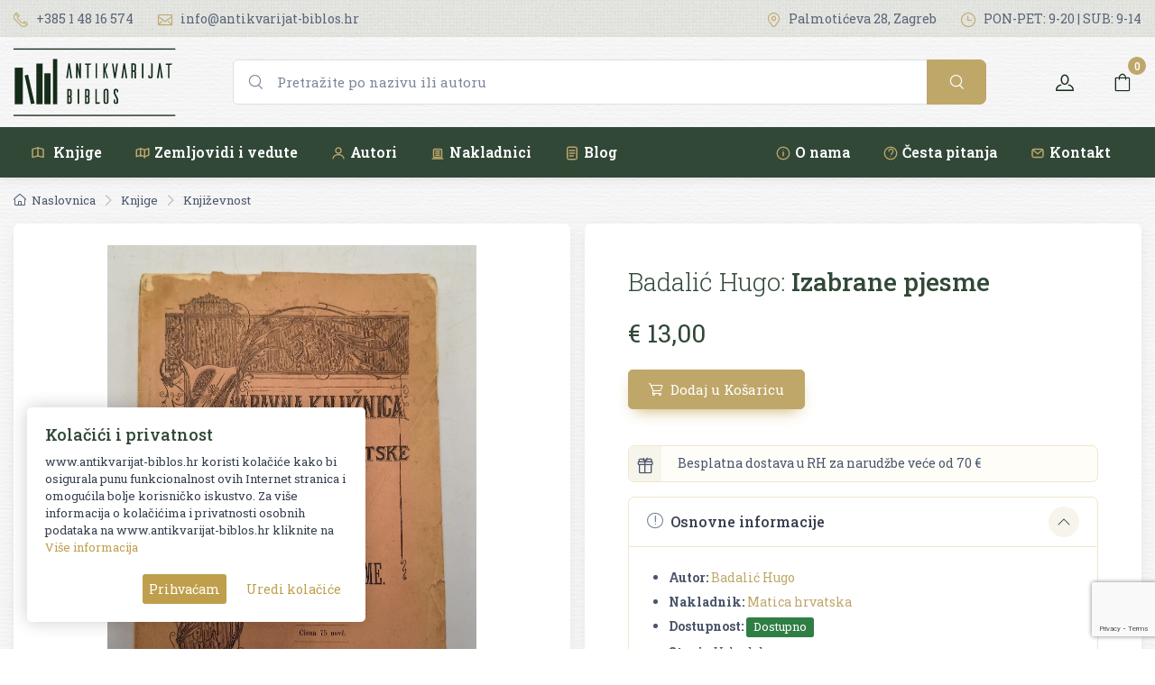

--- FILE ---
content_type: text/html; charset=UTF-8
request_url: https://www.antikvarijat-biblos.hr/knjige/knjizevnost/izabrane-pjesme-1635408443
body_size: 16281
content:
<!DOCTYPE html>
<html lang="en">
<head>
    <meta charset="utf-8">
    <title> Izabrane pjesme knjige Badalić Hugo </title>
    <!-- SEO Meta Tags-->
    <meta name="description" content="Knjiga Izabrane pjesme izdavača Badalić Hugo godine izdanja 1896 i mjesta izdavanja Zagreb u Antikvarijatu Biblos.">
    <meta name="author" content="Biblos">
    
    <link rel="canonical" href="https://www.antikvarijat-biblos.hr/knjige/knjizevnost/izabrane-pjesme-1635408443" />
    <meta property="og:locale" content="hr_HR" />
    <meta property="og:type" content="product" />
    <meta property="og:title" content="Izabrane pjesme knjige Badalić Hugo" />
    <meta property="og:description" content="Knjiga Izabrane pjesme izdavača Badalić Hugo godine izdanja 1896 i mjesta izdavanja Zagreb u Antikvarijatu Biblos." />
    <meta property="og:url" content="https://www.antikvarijat-biblos.hr/knjige/knjizevnost/izabrane-pjesme-1635408443"  />
    <meta property="og:site_name" content="Antikvarijat Biblos" />
    <meta property="og:updated_time" content="2025-11-10 17:01:23" />
    <meta property="og:image" content="https://www.antikvarijat-biblos.hr/media/img/products/2386/izabrane-pjesme-hugo-badalic-AZo4.webp" />
    <meta property="og:image:secure_url" content="https://www.antikvarijat-biblos.hr/media/img/products/2386/izabrane-pjesme-hugo-badalic-AZo4.webp" />
    <meta property="og:image:width" content="640" />
    <meta property="og:image:height" content="480" />
    <meta property="og:image:type" content="image/jpeg" />
    <meta property="og:image:alt" content="" />
    <meta property="product:price:amount" content="13.00" />
    <meta property="product:price:currency" content="EUR" />
    <meta property="product:availability" content="instock" />
    <meta property="product:retailer_item_id" content="13647" />
    <meta name="twitter:card" content="summary_large_image" />
    <meta name="twitter:title" content="Izabrane pjesme knjige Badalić Hugo" />
    <meta name="twitter:description" content="Knjiga Izabrane pjesme izdavača Badalić Hugo godine izdanja 1896 i mjesta izdavanja Zagreb u Antikvarijatu Biblos." />
    <meta name="twitter:image" content="https://www.antikvarijat-biblos.hr/media/img/products/2386/izabrane-pjesme-hugo-badalic-AZo4.webp" />
    <link rel="stylesheet" media="screen" href="https://www.antikvarijat-biblos.hr/vendor/lightgallery/css/lightgallery-bundle.min.css"/>

    <!-- Viewport-->
    <meta name="viewport" content="width=device-width, initial-scale=1.0, maximum-scale=1.0, user-scalable=no" />
    <meta name="facebook-domain-verification" content="16b3jag78m5ywwi9xfdmmt7r4mmsws" />
    <!-- Favicon and Touch Icons-->
    <link rel="apple-touch-icon" sizes="180x180" href="https://www.antikvarijat-biblos.hr/media/img/favicon-32x32.png">
    <link rel="icon" type="image/png" sizes="32x32" href="https://www.antikvarijat-biblos.hr/media/img/favicon-32x32.png">
    <link rel="icon" type="image/png" sizes="16x16" href="https://www.antikvarijat-biblos.hr/media/img/favicon-16x16.png">
    <link rel="apple-touch-icon" sizes="180x180" href="https://www.antikvarijat-biblos.hr/apple-touch-icon.png">
    <link rel="icon" type="image/png" sizes="32x32" href="https://www.antikvarijat-biblos.hr/favicon-32x32.png">
    <link rel="icon" type="image/png" sizes="16x16" href="https://www.antikvarijat-biblos.hr/favicon-16x16.png">
    <link rel="mask-icon" href="https://www.antikvarijat-biblos.hr/safari-pinned-tab.svg" color="#314837">
    <meta name="msapplication-TileColor" content="#314837">
    <meta name="theme-color" content="#ffffff">

    <!-- Vendor Styles including: Font Icons, Plugins, etc.-->
    <link rel="preconnect" href="https://fonts.gstatic.com">
    <!-- Main Theme Styles + Bootstrap-->
    <link rel="stylesheet" media="screen" href="https://www.antikvarijat-biblos.hr/css/theme.css?v=1.61">
    <style>
        #gdpr-cookie-message {
            position: fixed;
            left: 30px;
            bottom: 30px;
            max-width: 375px;
            background: #fff;
            padding: 20px;
            border-radius: 5px;
            box-shadow: 0px 0px 20px rgba(0,0,0,.2);
            margin-left: 0px;
            z-index:10000;

        }
        #gdpr-cookie-message h4 {
            color: #373f50;

            font-size: 18px;
            font-weight: 500;
            margin-bottom: 10px;
        }
        #gdpr-cookie-message h5 {
            color: #373f50;

            font-size: 15px;
            font-weight: 500;
            margin-bottom: 10px;
        }
        #gdpr-cookie-message p, #gdpr-cookie-message ul {
            color: #373f50;
            font-size: 13px;
            line-height: 1.5em;
            margin-bottom: 20px;
        }
        #gdpr-cookie-message p:last-child {
            margin-bottom: 0;
            text-align: right;
        }
        #gdpr-cookie-message li {
            width: 49%;
            display: inline-block;
        }
        #gdpr-cookie-message a {
            color: #bf9f4c;
            text-decoration: none;
            font-size: 13px;
            padding-bottom: 2px;
            border-bottom: 1px dotted rgba(255,255,255,0.75);
            transition: all 0.3s ease-in;
        }
        #gdpr-cookie-message a:hover {
            color: #bf9f4c;
            border-bottom-color: #D90700;
            transition: all 0.3s ease-in;
        }
        #gdpr-cookie-message button {
            border: none;
            background: #bf9f4c;
            color: white;

            font-size: 14px;
            padding: 7px;
            border-radius: 3px;
            margin-left: 15px;
            cursor: pointer;
            transition: all 0.3s ease-in;
        }
        #gdpr-cookie-message button:hover {
            background: white;
            color: #bf9f4c;
            transition: all 0.3s ease-in;
        }
        button#gdpr-cookie-advanced {
            background: white;
            color:#bf9f4c;
        }
        #gdpr-cookie-message button:disabled {
            opacity: 0.3;
        }
        #gdpr-cookie-message input[type="checkbox"] {
            float: none;
            margin-top: 0;
            margin-right: 5px;
        }

        @media(max-width:400px) {
            #gdpr-cookie-message {
                position: fixed;
                left: 10px;
                bottom: 10px;
                max-width: 95vw;
                background: #f6f9fc;
                padding: 20px;
                border-radius: 5px;
                margin-left: 0px;
                z-index: 10000;
                box-shadow: 0px 0px 20px rgba(0,0,0,.2);
            }
        }

    </style>



                    <script>
            window.dataLayer = window.dataLayer || [];
            window.dataLayer.push({ ecommerce: null });
            window.dataLayer.push({
                'event': 'view_item',
                'ecommerce': {
                    'items': [{"item_id":"13647","item_name":"Izabrane pjesme","price":13,"currency":"EUR","discount":0,"item_category":"Knji\u017eevnost","item_category2":"","quantity":1}]
                } });
        </script>
            <!-- Google Tag Manager -->
            <script>(function(w,d,s,l,i){w[l]=w[l]||[];w[l].push({'gtm.start':
                        new Date().getTime(),event:'gtm.js'});var f=d.getElementsByTagName(s)[0],
                                                                  j=d.createElement(s),dl=l!='dataLayer'?'&l='+l:'';j.async=true;j.src=
                    'https://www.googletagmanager.com/gtm.js?id='+i+dl;f.parentNode.insertBefore(j,f);
                })(window,document,'script','dataLayer','GTM-TV7RKFH');
            </script>


        <!-- Google tag (gtag.js) -->
        <script async src="https://www.googletagmanager.com/gtag/js?id=AW-17717773581"></script>
        <script>
            window.dataLayer = window.dataLayer || [];
            function gtag(){dataLayer.push(arguments);}
            gtag('js', new Date());

            gtag('config', 'AW-17717773581');
        </script>


        <!-- Global site tag (gtag.js) - Google Analytics -->
        <script async src="https://www.googletagmanager.com/gtag/js?id=G-YY35049KQZ"></script>
        <script>
            window.dataLayer = window.dataLayer || [];
            function gtag(){dataLayer.push(arguments);}
            gtag('js', new Date());

            gtag('config', 'G-YY35049KQZ');
        </script>
    
    
            <!-- Facebook Pixel Code -->
        <script>
            !function(f,b,e,v,n,t,s)
            {if(f.fbq)return;n=f.fbq=function(){n.callMethod?
                n.callMethod.apply(n,arguments):n.queue.push(arguments)};
                if(!f._fbq)f._fbq=n;n.push=n;n.loaded=!0;n.version='2.0';
                n.queue=[];t=b.createElement(e);t.async=!0;
                t.src=v;s=b.getElementsByTagName(e)[0];
                s.parentNode.insertBefore(t,s)}(window, document,'script',
                'https://connect.facebook.net/en_US/fbevents.js');
            fbq('init', '659899245170060');
            fbq('track', 'PageView');
        </script>
        <noscript><img height="1" width="1" style="display:none"
                       src="https://www.facebook.com/tr?id=659899245170060&ev=PageView&noscript=1"
            /></noscript>
    
    <style>
        [v-cloak] { display:none !important; }
    </style>



</head>
<!-- Body-->
<body class="paper-white-bck">

    <!-- Google Tag Manager (noscript) -->
    <noscript>
        <iframe src="https://www.googletagmanager.com/ns.html?id=GTM-TV7RKFH" height="0" width="0" style="display:none;visibility:hidden"></iframe>
    </noscript>

<!-- Topbar-->
<div class="topbar topbar-light  d-none d-md-block" style="background-image: url(https://www.antikvarijat-biblos.hr/media/img/farmer.png);background-repeat: repeat">
    <div class="container">
        <div class="topbar-text text-nowrap">
            <a class="topbar-link me-4" href="tel:+38514816574"><i class="ci-phone"></i> +385 1 48 16 574</a>

            <a class="topbar-link d-none d-xl-inline-block" href="mailto:info@antikvarijat-biblos.hr"><i class="ci-mail"></i> info@antikvarijat-biblos.hr</a>
        </div>
        <div class="ms-3 text-nowrap">
            <a class="topbar-link me-4" href="https://www.google.com/maps/place/Biblos/@45.810942,15.9794894,17.53z/data=!4m5!3m4!1s0x4765d7aac4f8b023:0xb60bceb791b31ede!8m2!3d45.8106161!4d15.9816921?hl=hr" target="_blank"><i class="ci-location"></i> Palmotićeva 28, Zagreb </a>
            <a class="topbar-link d-none d-md-inline-block me-0" href="https://www.antikvarijat-biblos.hr/kontakt"><i class="ci-time"></i> PON-PET: 9-20 | SUB: 9-14</a>
        </div>
    </div>
</div>

<div id="agapp">
    <header class="shadow-sm navbar-sticky bg-dark">
    <!-- GORNJI RED: logo + VIDLJIV SEARCH + toolbar -->
    <div class="navbar navbar-expand-lg navbar-light bg-light paper-white-bck">
        <div class="container">

            <!-- Logo -->
            <a class="navbar-brand d-none d-sm-block flex-shrink-0 me-3 p-0" href="https://www.antikvarijat-biblos.hr">
                <img src="https://www.antikvarijat-biblos.hr/media/img/logodark.svg" width="180" height="76" alt="Antikvarijat Biblos">
            </a>
            <a class="navbar-brand d-sm-none me-2 p-0" href="https://www.antikvarijat-biblos.hr">
                <img src="https://www.antikvarijat-biblos.hr/media/img/logodark.svg" width="140" alt="Antikvarijat Biblos">
            </a>

            <!-- VIDLJIV SEARCH (desktop) -->
            <form action="https://www.antikvarijat-biblos.hr/pretrazi" id="search-form-first" method="get" class="d-none d-lg-flex flex-nowrap mx-3 mx-lg-5 flex-grow-1"  role="search">

                <div class="dropdown w-100">
                <div class="input-group ">
                    <i class="ci-search position-absolute top-50 start-0 translate-middle-y text-muted fs-base ms-3"></i>
                    <input class="form-control rounded-start ps-5" type="text"
                           name="pojam"
                           value=""
                           placeholder="Pretražite po nazivu ili autoru" id="search_box" data-toggle="dropdown" aria-haspopup="true" autocomplete="off" aria-expanded="false" onkeyup="javascript:load_data(this.value)">
                    <button type="submit" class="btn btn-primary btn-lg fs-base"><i class="ci-search"></i></button>
                </div>
                <div id="search_result" class="live-search"></div>
                </div>
            </form>

           

            <!-- Toolbar -->
            <div class="navbar-toolbar d-flex align-items-center">
                <button class="navbar-toggler" type="button" data-bs-toggle="collapse" data-bs-target="#navbarCollapseMain">
                    <span class="navbar-toggler-icon"></span>
                </button>

                <a class="navbar-tool ms-3" href="https://www.antikvarijat-biblos.hr/login">
                    <span class="navbar-tool-tooltip">Korisnički račun</span>
                    <div class="navbar-tool-icon-box"><i class="navbar-tool-icon ci-user"></i></div>
                </a>

                <div class="ms-3" style="width:46px">
                    <cart-nav-icon carturl="https://www.antikvarijat-biblos.hr/kosarica" checkouturl="https://www.antikvarijat-biblos.hr/naplata"></cart-nav-icon>
                </div>
            </div>

        </div>
    </div>

    <!-- DONJI RED: NAVIGACIJA (ispod searcha) -->
    <div class="navbar navbar-expand-lg navbar-dark bg-dark navbar-xs-light bg-xs-light navbar-stuck-menu mt-0 pt-0 pb-0 ">
        <div class="container">
            <div class="collapse navbar-collapse w-100" id="navbarCollapseMain">

                <!-- Mobile search (ostaje za mobitel) -->
                <form action="https://www.antikvarijat-biblos.hr/pretrazi" id="search-form-mobile" method="get" class="w-100 d-lg-none my-3">
                    <div class="input-group">
                        <i class="ci-search position-absolute top-50 start-0 translate-middle-y text-muted fs-base ms-3"></i>
                        <input class="form-control rounded-start ps-5" type="text"
                               name="pojam"
                               value=""
                               placeholder="Pretražite po nazivu ili autoru">
                        <button type="submit" class="btn btn-primary btn-lg fs-base"><i class="ci-search"></i></button>
                    </div>
                </form>

                <!-- Linkovi -->
                <ul class="navbar-nav pe-lg-2 me-lg-2 w-100">
                    <!-- Knjige -->
                    <li class="nav-item d-none d-lg-block">
                        <a class="nav-link" href="https://www.antikvarijat-biblos.hr/knjige">
                            <svg class="d-none d-xl-inline-block align-middle me-1 icon-gold" width="18" height="18" viewBox="0 0 24 24" fill="none" stroke="currentColor" stroke-width="1.75" stroke-linecap="round" stroke-linejoin="round">
                                <path d="M12 4l-8 2v12l8-2"/>
                                <path d="M12 4l8 2v12l-8-2"/>
                                <path d="M12 4v12"/>
                            </svg>
                            Knjige
                        </a>
                    </li>
                    <li class="nav-item d-lg-none dropdown">
                        <a class="nav-link dropdown-toggle" href="#" data-bs-toggle="dropdown">
                            <svg class="d-none d-xl-inline-block align-middle me-1 icon-gold" width="18" height="18" viewBox="0 0 24 24" fill="none" stroke="currentColor" stroke-width="1.75" stroke-linecap="round" stroke-linejoin="round">
                                <path d="M12 4l-8 2v12l8-2"/>
                                <path d="M12 4l8 2v12l-8-2"/>
                                <path d="M12 4v12"/>
                            </svg>
                            Knjige
                        </a>
                        <ul class="dropdown-menu">
                            <li><a class="dropdown-item" href="https://www.antikvarijat-biblos.hr/knjige">Sve knjige</a></li>
                                                            <li><a class="dropdown-item" href="https://www.antikvarijat-biblos.hr/knjige/alternativa">Alternativa</a></li>
                                                            <li><a class="dropdown-item" href="https://www.antikvarijat-biblos.hr/knjige/antropozofija">Antropozofija</a></li>
                                                            <li><a class="dropdown-item" href="https://www.antikvarijat-biblos.hr/knjige/arheologija">Arheologija</a></li>
                                                            <li><a class="dropdown-item" href="https://www.antikvarijat-biblos.hr/knjige/ekonomija">Ekonomija</a></li>
                                                            <li><a class="dropdown-item" href="https://www.antikvarijat-biblos.hr/knjige/enciklopedija">Enciklopedija</a></li>
                                                            <li><a class="dropdown-item" href="https://www.antikvarijat-biblos.hr/knjige/enologija">Enologija</a></li>
                                                            <li><a class="dropdown-item" href="https://www.antikvarijat-biblos.hr/knjige/etnologija-i-antropologija">Etnologija i antropologija</a></li>
                                                            <li><a class="dropdown-item" href="https://www.antikvarijat-biblos.hr/knjige/filozofija">Filozofija</a></li>
                                                            <li><a class="dropdown-item" href="https://www.antikvarijat-biblos.hr/knjige/geografija">Geografija</a></li>
                                                            <li><a class="dropdown-item" href="https://www.antikvarijat-biblos.hr/knjige/glazba">Glazba</a></li>
                                                            <li><a class="dropdown-item" href="https://www.antikvarijat-biblos.hr/knjige/gramatika-i-pravopis">Gramatika i pravopis</a></li>
                                                            <li><a class="dropdown-item" href="https://www.antikvarijat-biblos.hr/knjige/hrvatska-rara">HRVATSKA RARA</a></li>
                                                            <li><a class="dropdown-item" href="https://www.antikvarijat-biblos.hr/knjige/kazaliste-i-film">Kazalište i film</a></li>
                                                            <li><a class="dropdown-item" href="https://www.antikvarijat-biblos.hr/knjige/knjizevnost">Književnost</a></li>
                                                            <li><a class="dropdown-item" href="https://www.antikvarijat-biblos.hr/knjige/kuharstvo">Kuharstvo</a></li>
                                                            <li><a class="dropdown-item" href="https://www.antikvarijat-biblos.hr/knjige/lingvistika">Lingvistika</a></li>
                                                            <li><a class="dropdown-item" href="https://www.antikvarijat-biblos.hr/knjige/matematika-i-fizika">Matematika i fizika</a></li>
                                                            <li><a class="dropdown-item" href="https://www.antikvarijat-biblos.hr/knjige/medicina">Medicina</a></li>
                                                            <li><a class="dropdown-item" href="https://www.antikvarijat-biblos.hr/knjige/monografija">Monografija</a></li>
                                                            <li><a class="dropdown-item" href="https://www.antikvarijat-biblos.hr/knjige/nogomet">Nogomet</a></li>
                                                            <li><a class="dropdown-item" href="https://www.antikvarijat-biblos.hr/knjige/ostalo">Ostalo</a></li>
                                                            <li><a class="dropdown-item" href="https://www.antikvarijat-biblos.hr/knjige/pedagogija">Pedagogija</a></li>
                                                            <li><a class="dropdown-item" href="https://www.antikvarijat-biblos.hr/knjige/periodika">Periodika</a></li>
                                                            <li><a class="dropdown-item" href="https://www.antikvarijat-biblos.hr/knjige/politologija">Politologija</a></li>
                                                            <li><a class="dropdown-item" href="https://www.antikvarijat-biblos.hr/knjige/povijest">Povijest</a></li>
                                                            <li><a class="dropdown-item" href="https://www.antikvarijat-biblos.hr/knjige/pravo">Pravo</a></li>
                                                            <li><a class="dropdown-item" href="https://www.antikvarijat-biblos.hr/knjige/priroda">Priroda</a></li>
                                                            <li><a class="dropdown-item" href="https://www.antikvarijat-biblos.hr/knjige/psihologija">Psihologija</a></li>
                                                            <li><a class="dropdown-item" href="https://www.antikvarijat-biblos.hr/knjige/religija">Religija</a></li>
                                                            <li><a class="dropdown-item" href="https://www.antikvarijat-biblos.hr/knjige/rjecnici">Rječnici</a></li>
                                                            <li><a class="dropdown-item" href="https://www.antikvarijat-biblos.hr/knjige/sah">Šah</a></li>
                                                            <li><a class="dropdown-item" href="https://www.antikvarijat-biblos.hr/knjige/serbica">SERBICA</a></li>
                                                            <li><a class="dropdown-item" href="https://www.antikvarijat-biblos.hr/knjige/slikovnice">Slikovnice</a></li>
                                                            <li><a class="dropdown-item" href="https://www.antikvarijat-biblos.hr/knjige/sociologija">Sociologija</a></li>
                                                            <li><a class="dropdown-item" href="https://www.antikvarijat-biblos.hr/knjige/sport">Šport</a></li>
                                                            <li><a class="dropdown-item" href="https://www.antikvarijat-biblos.hr/knjige/strip">Strip</a></li>
                                                            <li><a class="dropdown-item" href="https://www.antikvarijat-biblos.hr/knjige/tehnika">Tehnika</a></li>
                                                            <li><a class="dropdown-item" href="https://www.antikvarijat-biblos.hr/knjige/teorija-i-povijest-knjizevnosti">Teorija i povijest književnosti</a></li>
                                                            <li><a class="dropdown-item" href="https://www.antikvarijat-biblos.hr/knjige/umjetnost">Umjetnost</a></li>
                                                            <li><a class="dropdown-item" href="https://www.antikvarijat-biblos.hr/knjige/zagreb">Zagreb</a></li>
                                                    </ul>
                    </li>

                    <!-- Zemljovidi i vedute -->
                    <li class="nav-item d-none d-lg-block">
                        <a class="nav-link" href="https://www.antikvarijat-biblos.hr/zemljovidi-i-vedute">
                            <svg class="d-none d-xl-inline-block align-middle me-1 icon-gold" width="18" height="18" viewBox="0 0 24 24" fill="none" stroke="currentColor" stroke-width="1.75" stroke-linecap="round" stroke-linejoin="round">
                                <path d="M3 7l6-2 6 2 6-2v10l-6 2-6-2-6 2z"/>
                                <path d="M9 5v12"/>
                                <path d="M15 7v12"/>
                            </svg>Zemljovidi i vedute
                        </a>
                    </li>
                    <li class="nav-item d-lg-none dropdown">
                        <a class="nav-link dropdown-toggle" href="#" data-bs-toggle="dropdown">
                            <svg class="d-none d-xl-inline-block align-middle me-1 icon-gold" width="18" height="18" viewBox="0 0 24 24" fill="none" stroke="currentColor" stroke-width="1.75" stroke-linecap="round" stroke-linejoin="round">
                                <path d="M3 7l6-2 6 2 6-2v10l-6 2-6-2-6 2z"/>
                                <path d="M9 5v12"/>
                                <path d="M15 7v12"/>
                            </svg>Zemljovidi i vedute
                        </a>
                        <ul class="dropdown-menu">
                            <li><a class="dropdown-item" href="https://www.antikvarijat-biblos.hr/zemljovidi-i-vedute">Svi zemljovidi i vedute</a></li>
                                                            <li><a class="dropdown-item" href="https://www.antikvarijat-biblos.hr/zemljovidi-i-vedute/europa">Europa</a></li>
                                                            <li><a class="dropdown-item" href="https://www.antikvarijat-biblos.hr/zemljovidi-i-vedute/hrvatska">Hrvatska</a></li>
                                                            <li><a class="dropdown-item" href="https://www.antikvarijat-biblos.hr/zemljovidi-i-vedute/srbija">Srbija</a></li>
                                                            <li><a class="dropdown-item" href="https://www.antikvarijat-biblos.hr/zemljovidi-i-vedute/vedute">Vedute</a></li>
                                                    </ul>
                    </li>

                    <!-- Ostalo -->
                    <li class="nav-item"><a class="nav-link" href="https://www.antikvarijat-biblos.hr/autor"> <svg class="d-none d-xl-inline-block align-middle me-1 icon-gold" width="18" height="18" viewBox="0 0 24 24" fill="none" stroke="currentColor" stroke-width="1.75" stroke-linecap="round" stroke-linejoin="round">
                                <circle cx="12" cy="8" r="4"/>
                                <path d="M4 20c0-3.5 4-6 8-6s8 2.5 8 6"/>
                            </svg>Autori</a></li>
                    <li class="nav-item"><a class="nav-link" href="https://www.antikvarijat-biblos.hr/nakladnik"><svg class="d-none d-xl-inline-block align-middle me-1 icon-gold" width="18" height="18" viewBox="0 0 24 24" fill="none" stroke="currentColor" stroke-width="1.75" stroke-linecap="round" stroke-linejoin="round">
                                 <path d="M4 20h16"/>
                                <rect x="6" y="6" width="12" height="12" rx="1"/>
                                <path d="M9 9h6"/>
                                <path d="M9 12h6"/>
                                <path d="M9 15h6"/>
                            </svg>Nakladnici</a></li>
                    <li class="nav-item"><a class="nav-link" href="https://www.antikvarijat-biblos.hr/blog"><svg class="d-none d-xl-inline-block align-middle me-1 icon-gold" width="18" height="18" viewBox="0 0 24 24" fill="none" stroke="currentColor" stroke-width="1.75" stroke-linecap="round" stroke-linejoin="round">
                                <rect x="5" y="3" width="14" height="18" rx="2"/>
                                <path d="M8 8h8"/>
                                <path d="M8 12h8"/>
                                <path d="M8 16h6"/>
                            </svg>Blog</a></li>

                    <!-- Mobile-only dodatni linkovi -->
                    <li class="nav-item ms-lg-auto"><a class="nav-link" href="https://www.antikvarijat-biblos.hr/info/o-nama"><svg class="d-none d-xl-inline-block align-middle me-1 icon-gold" width="18" height="18" viewBox="0 0 24 24" fill="none" stroke="currentColor" stroke-width="1.75" stroke-linecap="round" stroke-linejoin="round">
                                <circle cx="12" cy="12" r="9"/>
                                <path d="M12 10v6"/>
                                <path d="M12 7h.01"/>
                            </svg>O nama</a></li>
                    <li class="nav-item d-lg-none"><a class="nav-link" href="https://www.antikvarijat-biblos.hr/blog">Iz medija</a></li>
                    <li class="nav-item "><a class="nav-link" href="https://www.antikvarijat-biblos.hr/faq"><svg class="d-none d-xl-inline-block align-middle me-1 icon-gold" width="18" height="18" viewBox="0 0 24 24" fill="none" stroke="currentColor" stroke-width="1.75" stroke-linecap="round" stroke-linejoin="round">
                                <circle cx="12" cy="12" r="9"/>
                                <path d="M9.5 9a3 3 0 1 1 5.5 1.5c0 1.5-2 2-2 3.5"/>
                                <path d="M12 17h.01"/>
                            </svg>Česta pitanja</a></li>
                    <li class="nav-item "><a class="nav-link" href="https://www.antikvarijat-biblos.hr/kontakt"><svg class="d-none d-xl-inline-block align-middle me-1 icon-gold" width="18" height="18" viewBox="0 0 24 24" fill="none" stroke="currentColor" stroke-width="1.75" stroke-linecap="round" stroke-linejoin="round">
                                <rect x="4" y="6" width="16" height="12" rx="2"/>
                                <path d="M5 7l7 6 7-6"/>
                            </svg>Kontakt</a></li>
                </ul>

            </div>
        </div>
    </div>
</header>



    


   <div class="container">
       <!-- Page title + breadcrumb-->
       <nav class="my-3" aria-label="breadcrumb">
           <ol class="breadcrumb flex-lg-nowrap">
               <li class="breadcrumb-item"><a class="text-nowrap" href="https://www.antikvarijat-biblos.hr"><i class="ci-home"></i>Naslovnica</a></li>
                                                         <li class="breadcrumb-item text-nowrap active" aria-current="page"><a class="text-nowrap" href="https://www.antikvarijat-biblos.hr/knjige">Knjige</a></li>
                   
                                                                     <li class="breadcrumb-item text-nowrap active" aria-current="page"><a class="text-nowrap" href="https://www.antikvarijat-biblos.hr/knjige/knjizevnost">Književnost</a></li>
                                                         
           </ol>
       </nav>
       <!-- Content-->
       <section class="row g-0 mx-n2 ">
                      <!-- Product Gallery + description-->
           <div class="col-xl-6 px-2 mb-3">


               <div class="h-100 bg-light shadow rounded-3 p-4">
                   <div class="" id="gallery" style="max-height:750px">
                       <div class="main-image product-thumb">

                           <div class="galerija slider slider-for  mb-3">

                               

                                   <div class="item single-product" >
                                       <a class="link" href="https://www.antikvarijat-biblos.hr/media/img/products/2386/izabrane-pjesme-hugo-badalic-AZo4.webp">
                                           <img src="https://www.antikvarijat-biblos.hr/media/img/products/2386/izabrane-pjesme-hugo-badalic-AZo4.webp" alt="Izabrane pjesme" height="600" style="max-height:600px">
                                       </a>
                                   </div>


                               
                                                          </div>

                           <ul class=" slider slider-nav mt-2 mb-2">
                                                          </ul>
                       </div>
                   </div>
               </div>
           </div>
           <div class="col-xl-6 px-2 mb-3">
               <div class="h-100 bg-light shadow  rounded-3 py-5 px-4 px-sm-5">

                   
                   


                   <h1 class="h3"><span style="font-weight: 300;">Badalić Hugo:</span> Izabrane pjesme</h1>

                       <div class="mb-0 mt-4">
                                                          <span class="h3 fw-normal text-accent me-1">€ 13,00</span>
                                                     
                       </div>

                       
                       <add-to-cart-btn :id="2386":product='{"id":2386,"author_id":"593","publisher_id":"91","action_id":"0","name":"Izabrane pjesme","sku":"13647","polica":"KB2","ean":null,"description":"\u003Cp\u003EHugo Badali\u0107: Izabrane pjesme\u003C\/p\u003E\u003Cp\u003EHugo Badali\u0107\u0026nbsp; ( Brod na Savi, 1851. \u2013 Zagreb, 1900.)Pjesnik i prevodilac.\u0026nbsp; Uredio je Hrvatsku antologiju ( 1892.) koja se smatra prvom hrvatskom\u0026nbsp; modernom antologijom\u0026nbsp; umjetni\u010dkog pjesni\u0161tva.\u0026nbsp; Izabrane pjesme su objavljene 1896. U izdanju Matice hrvatske, neke od pjesama su posve\u0107ene istaknutim osobama , Preradovi\u0107u, Gunduli\u0107u, Ma\u017eurani\u0107u, Pavlinovi\u0107u\u2026. Klasi\u010dni mati\u010din uvez tog vremena.\u0026nbsp;\u003C\/p\u003E","slug":"izabrane-pjesme-1635408443","url":"knjige\/knjizevnost\/izabrane-pjesme-1635408443","category_string":"\u003Cspan class=\u0022fs-xs ms-1\u0022\u003E\u003Ca href=\u0022https:\/\/www.antikvarijat-biblos.hr\/knjige\/knjizevnost\u0022\u003EKnji\u017eevnost\u003C\/a\u003E ","image":"https:\/\/www.antikvarijat-biblos.hr\/media\/img\/products\/2386\/izabrane-pjesme-hugo-badalic-AZo4.webp","price":"13.00","quantity":"1","tax_id":"1","special":"10.40","special_from":"2025-12-12 23:32:20","special_to":"2025-12-21 23:59:59","special_lock":"0","meta_title":"Izabrane pjesme autor Hugo Badali\u0107 knjiga - Antikvarijat Biblos","meta_description":"Hugo Badali\u0107, Izabrane pjesme, knjiga. Povoljna cijena. Brza dostava. Knjiga je dostupna u Antikvarijatu Biblos.","related_products":null,"pages":"160","dimensions":"13x20","origin":"Zagreb","letter":"Latinica","condition":"Vrlo dobro","tags":null,"binding":"Tvrdi","year":"1896","viewed":33,"sort_order":"0","push":"0","status":"1","created_at":"2021-04-21T19:07:48.000000Z","updated_at":"2025-11-10T16:01:23.000000Z","eur_price":"13.00","eur_special":"13.00","main_price":"13.00","main_price_text":"\u20ac 13,00","main_special":"13.00","main_special_text":"\u20ac 13,00","secondary_price":false,"secondary_price_text":false,"secondary_special":false,"secondary_special_text":false,"author":{"id":593,"letter":"B","title":"Badali\u0107 Hugo","description":"","meta_title":"Badali\u0107 Hugo","meta_description":"","image":"media\/avatars\/avatar0.jpg","lang":"hr","sort_order":"0","status":"1","featured":"0","slug":"badalic-hugo","url":"autor\/badalic-hugo","viewed":"0","created_at":"2021-09-20T08:53:11.000000Z","updated_at":"2026-01-21T23:03:03.000000Z"},"action":null,"publisher":{"id":91,"letter":"M","title":"Matica hrvatska ","description":"","meta_title":"Matica hrvatska ","meta_description":"","image":"media\/avatars\/avatar0.jpg","lang":"hr","sort_order":"0","status":"1","featured":"0","slug":"matica-hrvatska","url":"nakladnik\/matica-hrvatska","viewed":"0","created_at":"2021-09-20T09:58:15.000000Z","updated_at":"2026-01-21T23:04:02.000000Z"},"images":[]}':wishlist="1"></add-to-cart-btn>

                       <!-- Light alert -->
                       <div class="alert alert-secondary d-flex fs-sm" role="alert">
                           <div class="alert-icon">
                               <i class="ci-gift"></i>
                           </div>
                           <div> Besplatna dostava u RH za narudžbe veće od 70 €</div>
                       </div>

                   <!-- Product panels-->
                   <div class="accordion mb-4" id="productPanels">
                       <div class="accordion-item">
                           <h3 class="accordion-header"><a class="accordion-button" href="#productInfo" role="button" data-bs-toggle="collapse" aria-expanded="true" aria-controls="productInfo"><i class="ci-announcement text-muted fs-lg align-middle mt-n1 me-2"></i>Osnovne informacije</a></h3>
                           <div class="accordion-collapse collapse show" id="productInfo" data-bs-parent="#productPanels">
                               <div class="accordion-body">

                                   <ul class="fs-sm ps-4 mb-0 info-list">
                                                                                  <li><strong>Autor:</strong> <a href="https://www.antikvarijat-biblos.hr/autor/badalic-hugo">Badalić Hugo </a></li>
                                                                                                                         <li><strong>Nakladnik:</strong> <a href="https://www.antikvarijat-biblos.hr/nakladnik/matica-hrvatska">Matica hrvatska </a> </li>
                                                                                                                                                                                                               <li><strong>Dostupnost:</strong> <span class="badge bg-success align-middle ">Dostupno</span></li>
                                                                                                                                                                    <li><strong>Stanje:</strong> Vrlo dobro </li>
                                                                                                                                     <li><strong>Šifra:</strong> 13647 </li>
                                                                              </ul>

                               </div>
                           </div>
                       </div>
                       <div class="accordion-item">
                           <h3 class="accordion-header"><a class="accordion-button collapsed" href="#shippingOptions" role="button" data-bs-toggle="collapse" aria-expanded="true" aria-controls="shippingOptions"><i class="ci-delivery text-muted lead align-middle mt-n1 me-2"></i>Opcije dostave</a></h3>
                           <div class="accordion-collapse collapse" id="shippingOptions" data-bs-parent="#productPanels">
                               <div class="accordion-body fs-sm">

                                                                          <div class="d-flex justify-content-between  py-2">
                                           <div>
                                               <div class="fw-semibold text-dark">GLS Croatia</div>
                                               
                                                                                          </div>
                                           <div>5€ </div>
                                       </div>
                                                                          <div class="d-flex justify-content-between  py-2">
                                           <div>
                                               <div class="fw-semibold text-dark">Dostava</div>
                                               
                                                                                          </div>
                                           <div>0€ </div>
                                       </div>
                                                                          <div class="d-flex justify-content-between  py-2">
                                           <div>
                                               <div class="fw-semibold text-dark">Osobno preuzimanje u antikvarijatu</div>
                                               
                                                                                          </div>
                                           <div>0€ </div>
                                       </div>
                                                                          <div class="d-flex justify-content-between  py-2">
                                           <div>
                                               <div class="fw-semibold text-dark">GLS paketomat</div>
                                               
                                                                                          </div>
                                           <div>3€ </div>
                                       </div>
                                   
                               </div>
                               <small class="mt-2"></small>
                           </div>
                       </div>
                       <div class="accordion-item">
                           <h3 class="accordion-header"><a class="accordion-button collapsed" href="#localStore" role="button" data-bs-toggle="collapse" aria-expanded="true" aria-controls="localStore"><i class="ci-card text-muted fs-lg align-middle mt-n1 me-2"></i>Načini plaćanja</a></h3>
                           <div class="accordion-collapse collapse" id="localStore" data-bs-parent="#productPanels">
                               <div class="accordion-body fs-sm">


                                                                                                                     <div class="d-flex justify-content-between  py-2">
                                               <div>
                                                   <div class="fw-semibold text-dark">Platite prilikom preuzimanja</div>
                                                                                                  </div>
                                           </div>
                                                                                                                                                            <div class="d-flex justify-content-between  py-2">
                                               <div>
                                                   <div class="fw-semibold text-dark">CorvusPay</div>
                                                                                                  </div>
                                           </div>
                                                                                                                                                            <div class="d-flex justify-content-between  py-2">
                                               <div>
                                                   <div class="fw-semibold text-dark">Općom uplatnicom / Virmanom / Internet bankarstvom</div>
                                                                                                  </div>
                                           </div>
                                                                                                                                                            <div class="d-flex justify-content-between  py-2">
                                               <div>
                                                   <div class="fw-semibold text-dark">Gotovinom prilikom pouzeća</div>
                                                                                                  </div>
                                           </div>
                                                                          
                               </div>


                           </div>
                       </div>
                   </div>
                   <!-- Sharing-->
                   <!-- ShareThis BEGIN --><div class="sharethis-inline-share-buttons"></div><!-- ShareThis END -->
               </div>
           </div>
       </section>
       <!-- Related products-->

       <section class="mx-n2 pb-2 px-2 mb-xl-3" id="tabs_widget">
           <div class="bg-light px-2 mb-3 shadow rounded-3">
               <!-- Tabs-->
               <ul class="nav nav-tabs" role="tablist">
                   <li class="nav-item"><a class="nav-link py-4 px-sm-4 active" href="#specs" data-bs-toggle="tab" role="tab"><span>Opis</span> </a></li>

               </ul>
               <div class="px-4 pt-lg-3 pb-3 mb-5">
                   <div class="tab-content px-lg-3">
                       <!-- Tech specs tab-->
                       <div class="tab-pane fade show active" id="specs" role="tabpanel">
                           <!-- Specs table-->
                           <div class="row pt-2">
                               <div class="col-lg-7 col-sm-7 d-flex flex-column">

                                   
                                   <h2 class="h5 mb-2 pb-0">Izabrane pjesme</h2>
                                                                          <h3 class="h6 mb-4">Badalić Hugo</h3>
                                   
                                   
                                   <p class="h6">Sažetak</p>
                                   <div class="fs-md pb-2 mb-4">
                                       <p>Hugo Badalić: Izabrane pjesme</p><p>Hugo Badalić&nbsp; ( Brod na Savi, 1851. – Zagreb, 1900.)Pjesnik i prevodilac.&nbsp; Uredio je Hrvatsku antologiju ( 1892.) koja se smatra prvom hrvatskom&nbsp; modernom antologijom&nbsp; umjetničkog pjesništva.&nbsp; Izabrane pjesme su objavljene 1896. U izdanju Matice hrvatske, neke od pjesama su posvećene istaknutim osobama , Preradoviću, Gunduliću, Mažuraniću, Pavlinoviću…. Klasični matičin uvez tog vremena.&nbsp;</p>
                                   </div>

                                   
                                                                          <div class="mt-auto pt-3 pb-4">
                                                                                          <a class="btn btn-outline-primary btn-sm btn-shadow me-2 mb-2"
                                                  href="https://www.antikvarijat-biblos.hr/autor/badalic-hugo">
                                                   #Badalić Hugo
                                               </a>
                                           
                                                                                  </div>
                                                                  </div>

                               <div class="col-lg-5 col-sm-5">
                                   <h3 class="h6">Dodatne informacije</h3>
                                   <ul class="list-unstyled fs-md pb-2">

                                                                                  <li class="d-flex justify-content-between pb-2 border-bottom">
                                               <span class="text-muted">Autor:</span>
                                               <span>
                        <a href="https://www.antikvarijat-biblos.hr/autor/badalic-hugo">
                            Badalić Hugo
                        </a>
                    </span>
                                           </li>
                                       
                                                                                  <li class="d-flex justify-content-between pb-2 border-bottom">
                                               <span class="text-muted">Izdavač:</span>
                                               <span>
                        <a href="https://www.antikvarijat-biblos.hr/nakladnik/matica-hrvatska">
                            Matica hrvatska 
                        </a>
                    </span>
                                           </li>
                                       
                                       

                                                                                  <li class="d-flex justify-content-between pb-2 border-bottom">
                                               <span class="text-muted">Godina izdanja:</span><span>1896</span>
                                           </li>
                                       
                                                                                  <li class="d-flex justify-content-between pb-2 border-bottom">
                                               <span class="text-muted">Mjesto izdavanja:</span><span>Zagreb</span>
                                           </li>
                                       
                                                                                  <li class="d-flex justify-content-between pb-2 border-bottom">
                                               <span class="text-muted">Broj stranica:</span><span>160</span>
                                           </li>
                                       
                                                                                  <li class="d-flex justify-content-between pb-2 border-bottom">
                                               <span class="text-muted">Dimenzije:</span><span>13x20 cm</span>
                                           </li>
                                       
                                                                                  <li class="d-flex justify-content-between pb-2 border-bottom">
                                               <span class="text-muted">Pismo:</span><span>Latinica</span>
                                           </li>
                                       
                                                                                  <li class="d-flex justify-content-between pb-2 border-bottom">
                                               <span class="text-muted">Stanje:</span><span>Vrlo dobro</span>
                                           </li>
                                       
                                                                                  <li class="d-flex justify-content-between pb-2 border-bottom">
                                               <span class="text-muted">Uvez:</span><span>Tvrdi</span>
                                           </li>
                                       
                                   </ul>
                               </div>
                           </div>

                       </div>
                       <!-- Reviews tab-->

                   </div>
               </div>
           </div>
       </section>
       <!-- Product description-->
       <section class="pb-5 mb-2 mb-xl-4">
           <div class=" flex-wrap justify-content-between align-items-center  text-center">
               <h2 class="h3 mb-4 pt-1 font-title me-3 text-center"> Možda vas zanima</h2>

           </div>
           <div class="tns-carousel tns-controls-static tns-controls-outside tns-nav-enabled pt-2">
               <div class="tns-carousel-inner tns-nav-enabled" data-carousel-options='{"items": 2, "controls": false, "nav": true, "responsive": {"0":{"items":2, "gutter": 5},"500":{"items":2, "gutter": 10},"768":{"items":3, "gutter": 10}, "1100":{"items":4, "controls": true, "gutter": 10}, "1300":{"items":5, "controls": true, "gutter": 10}, "1600":{"items":5, "controls": true, "gutter": 10}}}'>
                                                                     <div>
                               <div class="card product-card shadow mb-2 pb-4">
        <div class="product-thumb">

        <a  href="https://www.antikvarijat-biblos.hr/knjige/knjizevnost/tuneli-Cq2A7TlEs">
        <img loading="lazy" src="https://www.antikvarijat-biblos.hr/media/img/products/46976/tuneli-1632305030-thumb.webp" width="250" height="300" alt="Tuneli">
        </a>
    </div>
    <div class="card-body pt-2">
        <div class="d-flex flex-wrap justify-content-between align-items-start pb-2">
            <div class="text-muted fs-xs me-1">
                                    <a class="product-meta fw-medium" href="https://www.antikvarijat-biblos.hr/autor/alagic-amir">Alagić Amir</a>
                            </div>

        </div>
        <h3 class="product-title fs-sm mb-0"><a href="https://www.antikvarijat-biblos.hr/knjige/knjizevnost/tuneli-Cq2A7TlEs">Tuneli</a></h3>
                    <div class="d-flex flex-wrap justify-content-between align-items-center">
                <div class="fs-sm me-2 one-line"><i class="ci-book text-muted" style="font-size: 11px;"></i> <span class="fs-xs ms-1"><a href="http://web.antikvarijatbibl.lin73.host25.com/knjige/knjizevnost">Književnost</a> </div>
            </div>
                <div class="d-flex flex-wrap justify-content-between align-items-center price-box mt-2">
                            <div class="bg-faded-accent text-accent rounded-1 py-1 px-1">€ 7,96</div>
                    </div>
        

    </div>

        <div class="product-floating-btn">


        <add-to-cart-btn-simple id="46976"></add-to-cart-btn-simple>
        </div>
</div>
<hr class="d-sm-none">
                           </div>
                                                                                            <div>
                               <div class="card product-card shadow mb-2 pb-4">
        <div class="product-thumb">

        <a  href="https://www.antikvarijat-biblos.hr/knjige/knjizevnost/ljubavni-sastanak-u-senlisu">
        <img loading="lazy" src="https://www.antikvarijat-biblos.hr/media/img/products/47614/ljubavni-sastanak-u-senlisu-1632305534-thumb.webp" width="250" height="300" alt="Ljubavni sastanak u Senlisu">
        </a>
    </div>
    <div class="card-body pt-2">
        <div class="d-flex flex-wrap justify-content-between align-items-start pb-2">
            <div class="text-muted fs-xs me-1">
                                    <a class="product-meta fw-medium" href="https://www.antikvarijat-biblos.hr/autor">/</a>
                            </div>

        </div>
        <h3 class="product-title fs-sm mb-0"><a href="https://www.antikvarijat-biblos.hr/knjige/knjizevnost/ljubavni-sastanak-u-senlisu">Ljubavni sastanak u Senlisu</a></h3>
                    <div class="d-flex flex-wrap justify-content-between align-items-center">
                <div class="fs-sm me-2 one-line"><i class="ci-book text-muted" style="font-size: 11px;"></i> <span class="fs-xs ms-1"><a href="http://web.antikvarijatbibl.lin73.host25.com/knjige/knjizevnost">Književnost</a> </div>
            </div>
                <div class="d-flex flex-wrap justify-content-between align-items-center price-box mt-2">
                            <div class="bg-faded-accent text-accent rounded-1 py-1 px-1">€ 11,95</div>
                    </div>
        

    </div>

        <div class="product-floating-btn">


        <add-to-cart-btn-simple id="47614"></add-to-cart-btn-simple>
        </div>
</div>
<hr class="d-sm-none">
                           </div>
                                                                                            <div>
                               <div class="card product-card shadow mb-2 pb-4">
        <div class="product-thumb">

        <a  href="https://www.antikvarijat-biblos.hr/knjige/knjizevnost/progonjena">
        <img loading="lazy" src="https://www.antikvarijat-biblos.hr/media/img/products/47636/progonjena-1632305543-thumb.webp" width="250" height="300" alt="Progonjena">
        </a>
    </div>
    <div class="card-body pt-2">
        <div class="d-flex flex-wrap justify-content-between align-items-start pb-2">
            <div class="text-muted fs-xs me-1">
                                    <a class="product-meta fw-medium" href="https://www.antikvarijat-biblos.hr/autor/stine-rl">Stine R.L.</a>
                            </div>

        </div>
        <h3 class="product-title fs-sm mb-0"><a href="https://www.antikvarijat-biblos.hr/knjige/knjizevnost/progonjena">Progonjena</a></h3>
                    <div class="d-flex flex-wrap justify-content-between align-items-center">
                <div class="fs-sm me-2 one-line"><i class="ci-book text-muted" style="font-size: 11px;"></i> <span class="fs-xs ms-1"><a href="http://web.antikvarijatbibl.lin73.host25.com/knjige/knjizevnost">Književnost</a> </div>
            </div>
                <div class="d-flex flex-wrap justify-content-between align-items-center price-box mt-2">
                            <div class="bg-faded-accent text-accent rounded-1 py-1 px-1">€ 25,00</div>
                    </div>
        

    </div>

        <div class="product-floating-btn">


        <add-to-cart-btn-simple id="47636"></add-to-cart-btn-simple>
        </div>
</div>
<hr class="d-sm-none">
                           </div>
                                                                                            <div>
                               <div class="card product-card shadow mb-2 pb-4">
        <div class="product-thumb">

        <a  href="https://www.antikvarijat-biblos.hr/knjige/knjizevnost/crni-otok-marka-pola">
        <img loading="lazy" src="https://www.antikvarijat-biblos.hr/media/img/products/47671/crni-otok-marka-pola-1632305560-thumb.webp" width="250" height="300" alt="Crni otok Marka Pola">
        </a>
    </div>
    <div class="card-body pt-2">
        <div class="d-flex flex-wrap justify-content-between align-items-start pb-2">
            <div class="text-muted fs-xs me-1">
                                    <a class="product-meta fw-medium" href="https://www.antikvarijat-biblos.hr/autor/apostolska-aline">Apostolska Aline</a>
                            </div>

        </div>
        <h3 class="product-title fs-sm mb-0"><a href="https://www.antikvarijat-biblos.hr/knjige/knjizevnost/crni-otok-marka-pola">Crni otok Marka Pola</a></h3>
                    <div class="d-flex flex-wrap justify-content-between align-items-center">
                <div class="fs-sm me-2 one-line"><i class="ci-book text-muted" style="font-size: 11px;"></i> <span class="fs-xs ms-1"><a href="http://web.antikvarijatbibl.lin73.host25.com/knjige/knjizevnost">Književnost</a> </div>
            </div>
                <div class="d-flex flex-wrap justify-content-between align-items-center price-box mt-2">
                            <div class="bg-faded-accent text-accent rounded-1 py-1 px-1">€ 11,95</div>
                    </div>
        

    </div>

        <div class="product-floating-btn">


        <add-to-cart-btn-simple id="47671"></add-to-cart-btn-simple>
        </div>
</div>
<hr class="d-sm-none">
                           </div>
                                                                                            <div>
                               <div class="card product-card shadow mb-2 pb-4">
        <div class="product-thumb">

        <a  href="https://www.antikvarijat-biblos.hr/knjige/knjizevnost/s-ljubavlju-simon">
        <img loading="lazy" src="https://www.antikvarijat-biblos.hr/media/img/products/47765/s-ljubavlju-simon-1632305621-thumb.webp" width="250" height="300" alt="S ljubavlju, Simon">
        </a>
    </div>
    <div class="card-body pt-2">
        <div class="d-flex flex-wrap justify-content-between align-items-start pb-2">
            <div class="text-muted fs-xs me-1">
                                    <a class="product-meta fw-medium" href="https://www.antikvarijat-biblos.hr/autor/albertalli-becky">Albertalli Becky</a>
                            </div>

        </div>
        <h3 class="product-title fs-sm mb-0"><a href="https://www.antikvarijat-biblos.hr/knjige/knjizevnost/s-ljubavlju-simon">S ljubavlju, Simon</a></h3>
                    <div class="d-flex flex-wrap justify-content-between align-items-center">
                <div class="fs-sm me-2 one-line"><i class="ci-book text-muted" style="font-size: 11px;"></i> <span class="fs-xs ms-1"><a href="http://web.antikvarijatbibl.lin73.host25.com/knjige/knjizevnost">Književnost</a> </div>
            </div>
                <div class="d-flex flex-wrap justify-content-between align-items-center price-box mt-2">
                            <div class="bg-faded-accent text-accent rounded-1 py-1 px-1">€ 6,64</div>
                    </div>
        

    </div>

        <div class="product-floating-btn">


        <add-to-cart-btn-simple id="47765"></add-to-cart-btn-simple>
        </div>
</div>
<hr class="d-sm-none">
                           </div>
                                                                                            <div>
                               <div class="card product-card shadow mb-2 pb-4">
        <div class="product-thumb">

        <a  href="https://www.antikvarijat-biblos.hr/knjige/knjizevnost/pobunjenik">
        <img loading="lazy" src="https://www.antikvarijat-biblos.hr/media/img/products/47799/pobunjenik-1632305637-thumb.webp" width="250" height="300" alt="Pobunjenik">
        </a>
    </div>
    <div class="card-body pt-2">
        <div class="d-flex flex-wrap justify-content-between align-items-start pb-2">
            <div class="text-muted fs-xs me-1">
                                    <a class="product-meta fw-medium" href="https://www.antikvarijat-biblos.hr/autor/anic-ivo">Anić Ivo</a>
                            </div>

        </div>
        <h3 class="product-title fs-sm mb-0"><a href="https://www.antikvarijat-biblos.hr/knjige/knjizevnost/pobunjenik">Pobunjenik</a></h3>
                    <div class="d-flex flex-wrap justify-content-between align-items-center">
                <div class="fs-sm me-2 one-line"><i class="ci-book text-muted" style="font-size: 11px;"></i> <span class="fs-xs ms-1"><a href="http://web.antikvarijatbibl.lin73.host25.com/knjige/knjizevnost">Književnost</a> </div>
            </div>
                <div class="d-flex flex-wrap justify-content-between align-items-center price-box mt-2">
                            <div class="bg-faded-accent text-accent rounded-1 py-1 px-1">€ 6,64</div>
                    </div>
        

    </div>

        <div class="product-floating-btn">


        <add-to-cart-btn-simple id="47799"></add-to-cart-btn-simple>
        </div>
</div>
<hr class="d-sm-none">
                           </div>
                                                                                            <div>
                               <div class="card product-card shadow mb-2 pb-4">
        <div class="product-thumb">

        <a  href="https://www.antikvarijat-biblos.hr/knjige/knjizevnost/junacke-narodne-pesme">
        <img loading="lazy" src="https://www.antikvarijat-biblos.hr/media/img/products/48439/junacke-narodne-pesme-1632305986-thumb.webp" width="250" height="300" alt="Junačke narodne pesme">
        </a>
    </div>
    <div class="card-body pt-2">
        <div class="d-flex flex-wrap justify-content-between align-items-start pb-2">
            <div class="text-muted fs-xs me-1">
                                    <a class="product-meta fw-medium" href="https://www.antikvarijat-biblos.hr/autor">/</a>
                            </div>

        </div>
        <h3 class="product-title fs-sm mb-0"><a href="https://www.antikvarijat-biblos.hr/knjige/knjizevnost/junacke-narodne-pesme">Junačke narodne pesme</a></h3>
                    <div class="d-flex flex-wrap justify-content-between align-items-center">
                <div class="fs-sm me-2 one-line"><i class="ci-book text-muted" style="font-size: 11px;"></i> <span class="fs-xs ms-1"><a href="http://web.antikvarijatbibl.lin73.host25.com/knjige/knjizevnost">Književnost</a> </div>
            </div>
                <div class="d-flex flex-wrap justify-content-between align-items-center price-box mt-2">
                            <div class="bg-faded-accent text-accent rounded-1 py-1 px-1">€ 2,65</div>
                    </div>
        

    </div>

        <div class="product-floating-btn">


        <add-to-cart-btn-simple id="48439"></add-to-cart-btn-simple>
        </div>
</div>
<hr class="d-sm-none">
                           </div>
                                                                                            <div>
                               <div class="card product-card shadow mb-2 pb-4">
        <div class="product-thumb">

        <a  href="https://www.antikvarijat-biblos.hr/knjige/knjizevnost/skrivena-ljubav">
        <img loading="lazy" src="https://www.antikvarijat-biblos.hr/media/img/products/48491/skrivena-ljubav-1632306013-thumb.webp" width="250" height="300" alt="Skrivena ljubav">
        </a>
    </div>
    <div class="card-body pt-2">
        <div class="d-flex flex-wrap justify-content-between align-items-start pb-2">
            <div class="text-muted fs-xs me-1">
                                    <a class="product-meta fw-medium" href="https://www.antikvarijat-biblos.hr/autor">/</a>
                            </div>

        </div>
        <h3 class="product-title fs-sm mb-0"><a href="https://www.antikvarijat-biblos.hr/knjige/knjizevnost/skrivena-ljubav">Skrivena ljubav</a></h3>
                    <div class="d-flex flex-wrap justify-content-between align-items-center">
                <div class="fs-sm me-2 one-line"><i class="ci-book text-muted" style="font-size: 11px;"></i> <span class="fs-xs ms-1"><a href="http://web.antikvarijatbibl.lin73.host25.com/knjige/knjizevnost">Književnost</a> </div>
            </div>
                <div class="d-flex flex-wrap justify-content-between align-items-center price-box mt-2">
                            <div class="bg-faded-accent text-accent rounded-1 py-1 px-1">€ 6,64</div>
                    </div>
        

    </div>

        <div class="product-floating-btn">


        <add-to-cart-btn-simple id="48491"></add-to-cart-btn-simple>
        </div>
</div>
<hr class="d-sm-none">
                           </div>
                                                                                            <div>
                               <div class="card product-card shadow mb-2 pb-4">
        <div class="product-thumb">

        <a  href="https://www.antikvarijat-biblos.hr/knjige/knjizevnost/francuska-knjizevnost-xix-i-xx-vijeka">
        <img loading="lazy" src="https://www.antikvarijat-biblos.hr/media/img/products/21239/francuska-knjizevnost-xix-i-xx-vijeka-1632228464-thumb.webp" width="250" height="300" alt="Francuska književnost XIX i XX vijeka">
        </a>
    </div>
    <div class="card-body pt-2">
        <div class="d-flex flex-wrap justify-content-between align-items-start pb-2">
            <div class="text-muted fs-xs me-1">
                                    <a class="product-meta fw-medium" href="https://www.antikvarijat-biblos.hr/autor/skok-petar">Skok Petar</a>
                            </div>

        </div>
        <h3 class="product-title fs-sm mb-0"><a href="https://www.antikvarijat-biblos.hr/knjige/knjizevnost/francuska-knjizevnost-xix-i-xx-vijeka">Francuska književnost XIX i XX vijeka</a></h3>
                    <div class="d-flex flex-wrap justify-content-between align-items-center">
                <div class="fs-sm me-2 one-line"><i class="ci-book text-muted" style="font-size: 11px;"></i> <span class="fs-xs ms-1"><a href="https://www.antikvarijat-biblos.hr/knjige/knjizevnost">Književnost</a> </div>
            </div>
                <div class="d-flex flex-wrap justify-content-between align-items-center price-box mt-2">
                            <div class="bg-faded-accent text-accent rounded-1 py-1 px-1">€ 6,64</div>
                    </div>
        

    </div>

        <div class="product-floating-btn">


        <add-to-cart-btn-simple id="21239"></add-to-cart-btn-simple>
        </div>
</div>
<hr class="d-sm-none">
                           </div>
                                                                                            <div>
                               <div class="card product-card shadow mb-2 pb-4">
        <div class="product-thumb">

        <a  href="https://www.antikvarijat-biblos.hr/knjige/knjizevnost/leteci-razred">
        <img loading="lazy" src="https://www.antikvarijat-biblos.hr/media/img/products/13856/leteci-razred-1632214042-thumb.webp" width="250" height="300" alt="Leteći razred">
        </a>
    </div>
    <div class="card-body pt-2">
        <div class="d-flex flex-wrap justify-content-between align-items-start pb-2">
            <div class="text-muted fs-xs me-1">
                                    <a class="product-meta fw-medium" href="https://www.antikvarijat-biblos.hr/autor/kastner-erich">Kastner Erich</a>
                            </div>

        </div>
        <h3 class="product-title fs-sm mb-0"><a href="https://www.antikvarijat-biblos.hr/knjige/knjizevnost/leteci-razred">Leteći razred</a></h3>
                    <div class="d-flex flex-wrap justify-content-between align-items-center">
                <div class="fs-sm me-2 one-line"><i class="ci-book text-muted" style="font-size: 11px;"></i> <span class="fs-xs ms-1"><a href="https://www.antikvarijat-biblos.hr/knjige/knjizevnost">Književnost</a> </div>
            </div>
                <div class="d-flex flex-wrap justify-content-between align-items-center price-box mt-2">
                            <div class="bg-faded-accent text-accent rounded-1 py-1 px-1">€ 6,64</div>
                    </div>
        

    </div>

        <div class="product-floating-btn">


        <add-to-cart-btn-simple id="13856"></add-to-cart-btn-simple>
        </div>
</div>
<hr class="d-sm-none">
                           </div>
                                                                                            <div>
                               <div class="card product-card shadow mb-2 pb-4">
        <div class="product-thumb">

        <a  href="https://www.antikvarijat-biblos.hr/knjige/knjizevnost/toncek-i-tockica-1635153896">
        <img loading="lazy" src="https://www.antikvarijat-biblos.hr/media/img/products/13855/toncek-i-tockica-1632214042-thumb.webp" width="250" height="300" alt="Tonček i Točkica">
        </a>
    </div>
    <div class="card-body pt-2">
        <div class="d-flex flex-wrap justify-content-between align-items-start pb-2">
            <div class="text-muted fs-xs me-1">
                                    <a class="product-meta fw-medium" href="https://www.antikvarijat-biblos.hr/autor/kastner-erich">Kastner Erich</a>
                            </div>

        </div>
        <h3 class="product-title fs-sm mb-0"><a href="https://www.antikvarijat-biblos.hr/knjige/knjizevnost/toncek-i-tockica-1635153896">Tonček i Točkica</a></h3>
                    <div class="d-flex flex-wrap justify-content-between align-items-center">
                <div class="fs-sm me-2 one-line"><i class="ci-book text-muted" style="font-size: 11px;"></i> <span class="fs-xs ms-1"><a href="https://www.antikvarijat-biblos.hr/knjige/knjizevnost">Književnost</a> </div>
            </div>
                <div class="d-flex flex-wrap justify-content-between align-items-center price-box mt-2">
                            <div class="bg-faded-accent text-accent rounded-1 py-1 px-1">€ 5,31</div>
                    </div>
        

    </div>

        <div class="product-floating-btn">


        <add-to-cart-btn-simple id="13855"></add-to-cart-btn-simple>
        </div>
</div>
<hr class="d-sm-none">
                           </div>
                                                                                            <div>
                               <div class="card product-card shadow mb-2 pb-4">
        <div class="product-thumb">

        <a  href="https://www.antikvarijat-biblos.hr/knjige/knjizevnost/un-arcivescovo-del-cinquecento-inquieto-lodovico-beccadelli-tra-litteratura-e-arte">
        <img loading="lazy" src="https://www.antikvarijat-biblos.hr/media/img/products/47549/un-arcivescovo-del-cinquecento-inquieto-lodovico-beccadelli-tra-litteratura-e-arte-1632305506-thumb.webp" width="250" height="300" alt="Un arcivescovo del Cinquecento inquieto. Lodovico Beccadelli tra litteratura e arte">
        </a>
    </div>
    <div class="card-body pt-2">
        <div class="d-flex flex-wrap justify-content-between align-items-start pb-2">
            <div class="text-muted fs-xs me-1">
                                    <a class="product-meta fw-medium" href="https://www.antikvarijat-biblos.hr/autor/trska-tanja">Trška Tanja</a>
                            </div>

        </div>
        <h3 class="product-title fs-sm mb-0"><a href="https://www.antikvarijat-biblos.hr/knjige/knjizevnost/un-arcivescovo-del-cinquecento-inquieto-lodovico-beccadelli-tra-litteratura-e-arte">Un arcivescovo del Cinquecento inquieto. Lodovico Beccadelli tra litteratura e arte</a></h3>
                    <div class="d-flex flex-wrap justify-content-between align-items-center">
                <div class="fs-sm me-2 one-line"><i class="ci-book text-muted" style="font-size: 11px;"></i> <span class="fs-xs ms-1"><a href="https://www.antikvarijat-biblos.hr/knjige/knjizevnost">Književnost</a> </div>
            </div>
                <div class="d-flex flex-wrap justify-content-between align-items-center price-box mt-2">
                            <div class="bg-faded-accent text-accent rounded-1 py-1 px-1">€ 19,91</div>
                    </div>
        

    </div>

        <div class="product-floating-btn">


        <add-to-cart-btn-simple id="47549"></add-to-cart-btn-simple>
        </div>
</div>
<hr class="d-sm-none">
                           </div>
                                                                                            <div>
                               <div class="card product-card shadow mb-2 pb-4">
        <div class="product-thumb">

        <a  href="https://www.antikvarijat-biblos.hr/knjige/knjizevnost/povijesti-slucajeva">
        <img loading="lazy" src="https://www.antikvarijat-biblos.hr/media/img/products/46376/povijesti-slucajeva-1632301617-thumb.webp" width="250" height="300" alt="Povijesti slučajeva">
        </a>
    </div>
    <div class="card-body pt-2">
        <div class="d-flex flex-wrap justify-content-between align-items-start pb-2">
            <div class="text-muted fs-xs me-1">
                                    <a class="product-meta fw-medium" href="https://www.antikvarijat-biblos.hr/autor/atkinson-kate">Atkinson Kate</a>
                            </div>

        </div>
        <h3 class="product-title fs-sm mb-0"><a href="https://www.antikvarijat-biblos.hr/knjige/knjizevnost/povijesti-slucajeva">Povijesti slučajeva</a></h3>
                    <div class="d-flex flex-wrap justify-content-between align-items-center">
                <div class="fs-sm me-2 one-line"><i class="ci-book text-muted" style="font-size: 11px;"></i> <span class="fs-xs ms-1"><a href="https://www.antikvarijat-biblos.hr/knjige/knjizevnost">Književnost</a> </div>
            </div>
                <div class="d-flex flex-wrap justify-content-between align-items-center price-box mt-2">
                            <div class="bg-faded-accent text-accent rounded-1 py-1 px-1">€ 7,96</div>
                    </div>
        

    </div>

        <div class="product-floating-btn">


        <add-to-cart-btn-simple id="46376"></add-to-cart-btn-simple>
        </div>
</div>
<hr class="d-sm-none">
                           </div>
                                                                                            <div>
                               <div class="card product-card shadow mb-2 pb-4">
        <div class="product-thumb">

        <a  href="https://www.antikvarijat-biblos.hr/knjige/knjizevnost/historijski-razvoj-muzicke-kulture-u-jugoslaviji">
        <img loading="lazy" src="https://www.antikvarijat-biblos.hr/media/img/products/3823/historijski-razvoj-muzicke-kulture-u-jugoslaviji-2rt3tTJJI-thumb.webp" width="250" height="300" alt="Historijski razvoj muzičke kulture u Jugoslaviji">
        </a>
    </div>
    <div class="card-body pt-2">
        <div class="d-flex flex-wrap justify-content-between align-items-start pb-2">
            <div class="text-muted fs-xs me-1">
                                    <a class="product-meta fw-medium" href="https://www.antikvarijat-biblos.hr/autor/andreis-josip">Andreis Josip</a>
                            </div>

        </div>
        <h3 class="product-title fs-sm mb-0"><a href="https://www.antikvarijat-biblos.hr/knjige/knjizevnost/historijski-razvoj-muzicke-kulture-u-jugoslaviji">Historijski razvoj muzičke kulture u Jugoslaviji</a></h3>
                    <div class="d-flex flex-wrap justify-content-between align-items-center">
                <div class="fs-sm me-2 one-line"><i class="ci-book text-muted" style="font-size: 11px;"></i> <span class="fs-xs ms-1"><a href="https://www.antikvarijat-biblos.hr/knjige/knjizevnost">Književnost</a> </div>
            </div>
                <div class="d-flex flex-wrap justify-content-between align-items-center price-box mt-2">
                            <div class="bg-faded-accent text-accent rounded-1 py-1 px-1">€ 14,60</div>
                    </div>
        

    </div>

        <div class="product-floating-btn">


        <add-to-cart-btn-simple id="3823"></add-to-cart-btn-simple>
        </div>
</div>
<hr class="d-sm-none">
                           </div>
                                                                                            <div>
                               <div class="card product-card shadow mb-2 pb-4">
        <div class="product-thumb">

        <a  href="https://www.antikvarijat-biblos.hr/knjige/knjizevnost/4-12-prijatelja">
        <img loading="lazy" src="https://www.antikvarijat-biblos.hr/media/img/products/36612/4-12-prijatelja-1632296351-thumb.webp" width="250" height="300" alt="4 1/2 prijatelja">
        </a>
    </div>
    <div class="card-body pt-2">
        <div class="d-flex flex-wrap justify-content-between align-items-start pb-2">
            <div class="text-muted fs-xs me-1">
                                    <a class="product-meta fw-medium" href="https://www.antikvarijat-biblos.hr/autor/friedrich-joachim">Friedrich Joachim</a>
                            </div>

        </div>
        <h3 class="product-title fs-sm mb-0"><a href="https://www.antikvarijat-biblos.hr/knjige/knjizevnost/4-12-prijatelja">4 1/2 prijatelja</a></h3>
                    <div class="d-flex flex-wrap justify-content-between align-items-center">
                <div class="fs-sm me-2 one-line"><i class="ci-book text-muted" style="font-size: 11px;"></i> <span class="fs-xs ms-1"><a href="https://www.antikvarijat-biblos.hr/knjige/knjizevnost">Književnost</a> </div>
            </div>
                <div class="d-flex flex-wrap justify-content-between align-items-center price-box mt-2">
                            <div class="bg-faded-accent text-accent rounded-1 py-1 px-1">€ 6,64</div>
                    </div>
        

    </div>

        <div class="product-floating-btn">


        <add-to-cart-btn-simple id="36612"></add-to-cart-btn-simple>
        </div>
</div>
<hr class="d-sm-none">
                           </div>
                                                         </div>
           </div>
       </section>
          </div>


    <!-- Footer-->
<footer class="bg-light pt-5" style="background-image: url(https://www.antikvarijat-biblos.hr/media/img/farmer.png);background-repeat: repeat">

    <div class="container pt-2 pb-3">
        <div class="row">
            <div class="col-md-5 text-center text-md-start mb-4">
                <div class="text-nowrap mb-3 d-none d-sm-block"><a class="d-inline-block align-middle mt-n2 me-2" href="#"><img class="d-block" src="https://www.antikvarijat-biblos.hr/media/img/logodark.svg" width="180" height="76" alt="Antikvarijat Biblos"></a></div>
                <p class="fs-md text-dark  pb-1 d-none d-sm-block">Otkup i prodaja starih i rijetkih izdanja hrvatskih i stranih knjiga,<br> te zemljovida i veduta</p>
                <h6 class="d-inline-block pe-3 me-3 border-end border-light"><span class="text-primary">19901 </span><span class="fw-normal text-dark">Artikala</span></h6>
                <h6 class="d-inline-block pe-3 me-3 "><span class="text-primary">1873 </span><span class="fw-normal text-dark">Kupaca</span></h6>

                <div class="widget mt-4 text-md-nowrap text-center text-md-start">
                    <a class="btn-social bs-drk bs-instagram me-2 mb-2" href="https://www.instagram.com/antikvarijat_biblos/"><i class="ci-instagram"></i></a>
                    <a class="btn-social bs-dark bs-facebook me-2 mb-2" href="https://www.facebook.com/AntikvarijatBiblos/"><i class="ci-facebook"></i></a>
                </div>
            </div>
            <!-- Mobile dropdown menu (visible on screens below md)-->
            <div class="col-12 d-md-none text-center mb-0 pb-0">
                <div class="btn-group dropdown d-block mx-auto mb-3">
                    <button class="btn btn-outline-dark border-dark dropdown-toggle" type="button" data-bs-toggle="dropdown">Uvjeti kupnje</button>
                    <ul class="dropdown-menu my-1">
                                                    <li><a class="dropdown-item" href="https://www.antikvarijat-biblos.hr/info/opci-uvjeti-kupnje">Opći uvjeti kupnje</a></li>
                                                    <li><a class="dropdown-item" href="https://www.antikvarijat-biblos.hr/info/privatnost-i-zastita-podataka">Privatnost i zaštita podataka</a></li>
                                                    <li><a class="dropdown-item" href="https://www.antikvarijat-biblos.hr/info/dostava">Dostava</a></li>
                                                    <li><a class="dropdown-item" href="https://www.antikvarijat-biblos.hr/info/o-nama">O nama</a></li>
                                                    <li><a class="dropdown-item" href="https://www.antikvarijat-biblos.hr/kontakt">Kontaktirajte nas</a></li>

                    </ul>
                </div>
            </div>
            <!-- Desktop menu (visible on screens above md)-->
            <div class="col-md-3 d-none d-md-block text-center text-md-start mb-4">
                <div class="widget widget-links widget-dark pb-2">
                    <h3 class="widget-title text-dark">Uvjeti kupnje</h3>
                    <ul class="widget-list">
                                                    <li class="widget-list-item"><a class="widget-list-link" href="https://www.antikvarijat-biblos.hr/info/opci-uvjeti-kupnje">Opći uvjeti kupnje</a></li>
                                                    <li class="widget-list-item"><a class="widget-list-link" href="https://www.antikvarijat-biblos.hr/info/privatnost-i-zastita-podataka">Privatnost i zaštita podataka</a></li>
                                                    <li class="widget-list-item"><a class="widget-list-link" href="https://www.antikvarijat-biblos.hr/info/dostava">Dostava</a></li>
                                                    <li class="widget-list-item"><a class="widget-list-link" href="https://www.antikvarijat-biblos.hr/info/o-nama">O nama</a></li>
                                                    <li class="widget-list-item"><a class="widget-list-link" href="https://www.antikvarijat-biblos.hr/kontakt">Kontaktirajte nas</a></li>
                    </ul>
                </div>
            </div>
            <div class="col-md-4 d-none d-md-block text-center text-md-start mb-4">
                <div class="widget widget-links widget-dark pb-2">
                    <h3 class="widget-title text-dark">Kontaktirajte nas</h3>
                    <ul class="widget-list  ">
                        <li class="widget-list-item"><a class="widget-list-link" href="tel:+38514816574">Tel:  +385 1 48 16 574</a></li>
                        <li class="widget-list-item"><a class="widget-list-link" href="mailto:info@antikvarijat-biblos.hr">E-mail: info@antikvarijat-biblos.hr</a></li>

                        <li class="widget-list-item"><a class="widget-list-link"  href="https://www.google.com/maps/place/Biblos/@45.810942,15.9794894,17.53z/data=!4m5!3m4!1s0x4765d7aac4f8b023:0xb60bceb791b31ede!8m2!3d45.8106161!4d15.9816921?hl=hr" target="_blank" >Adresa: Palmotićeva 28, Zagreb</a></li>


                        <li class="widget-list-item"><a class="widget-list-link" href="https://www.antikvarijat-biblos.hr/kontakt"> Radno vrijeme:

                        Pon - pet: 09 - 20h
                        Sub: 09 - 14h</a></li>
                    </ul>

                </div>
            </div>
        </div>
    </div>


    <!-- Second row-->
    <div class="pt-1 pt-lg-4">

        <div class="container-fluid bg-accent">
        <div class="container">

            <div class="row pt-3 pb-3 d-none d-sm-flex">
                <div class="col-md-3 col-sm-6 my-2">
                    <div class="d-flex">
                        <i class="ci-gift text-primary" style="font-size: 2.25rem;"></i>
                        <div class="ps-3">
                            <h6 class="fs-base text-light mb-1">Besplatna dostava</h6>
                            <p class="mb-0 fs-ms text-light opacity-50">Za sve narudžbe u RH iznad 70 EUR.</p>
                        </div>
                    </div>
                </div>
                <div class="col-md-3 col-sm-6 my-2">
                    <div class="d-flex">
                        <i class="ci-security-check text-primary" style="font-size: 2.25rem;"></i>
                        <div class="ps-3">
                            <h6 class="fs-base text-light mb-1">Zaštita kupca</h6>
                            <p class="mb-0 fs-ms text-light opacity-50">Od narudžbe pa sve do dostave</p>
                        </div>
                    </div>
                </div>
                <div class="col-md-3 col-sm-6 my-2">
                    <div class="d-flex">
                        <i class="ci-message text-primary" style="font-size: 2.25rem;"></i>
                        <div class="ps-3">
                            <h6 class="fs-base text-light mb-1">Korisnička podrška</h6>
                            <p class="mb-0 fs-ms text-light opacity-50">Prije i nakon vaše kupnje</p>
                        </div>
                    </div>
                </div>
                <div class="col-md-3 col-sm-6 my-2">
                    <div class="d-flex">
                        <i class="ci-card text-primary" style="font-size: 2.25rem;"></i>
                        <div class="ps-3">
                            <h6 class="fs-base text-light mb-1">100% sigurna kupnja</h6>
                            <p class="mb-0 fs-ms text-light opacity-50">Sigurno i pozdano plaćanje karticama</p>
                        </div>
                    </div>
                </div>
            </div>



        </div>
        </div>

        <div class="container">
            <div class="d-md-flex justify-content-between pt-4">
                <div class="pt-2 pb-3 pb-lg-0 fs-sm text-dark  text-center text-md-start">© Sva prava pridržana. Web by <a class="text-dark" title="Izrada web shopa - B2C ili B2B web trgovina - AG media" href="https://www.agmedia.hr/usluge/izrada-web-shopa/" target="_blank" rel="noopener">AG media</a></div>
                <div class="widget widget-links widget-light pb-4 text-center text-md-end">
                    <img class="d-inline-block" style="width: 55px;margin-right:3px" src="https://www.antikvarijat-biblos.hr/media/cards/apple_pay.svg" width="55" height="35" alt="ApplePay"/>
                    <img class="d-inline-block" style="width: 55px;margin-right:3px" src="https://www.antikvarijat-biblos.hr/media/cards/google_pay.svg" width="55" height="35" alt="GooglePay"/>
                    <img class="d-inline-block" style="width: 55px;margin-right:3px" src="https://www.antikvarijat-biblos.hr/media/cards/visa.svg" width="55" height="35" alt="Visa"/>
                    <img class="d-inline-block" style="width: 55px;margin-right:3px" src="https://www.antikvarijat-biblos.hr/media/cards/maestro.svg" width="55" height="35" alt="Maestro"/>
                    <img class="d-inline-block" style="width: 55px;margin-right:3px" src="https://www.antikvarijat-biblos.hr/media/cards/mastercard.svg" width="55" height="35" alt="MasterCard"/>
                    <img class="d-inline-block" style="width: 55px;margin-right:3px" src="https://www.antikvarijat-biblos.hr/media/cards/diners.svg" width="55" height="35" alt="Diners"/>


                </div>
            </div>
        </div>
    </div>
</footer>

    <!-- Toolbar for handheld devices (Marketplace)-->
<div class="handheld-toolbar">
    <div class="d-table table-layout-fixed w-100">
                <a class="d-table-cell handheld-toolbar-item" href="#" data-bs-toggle="offcanvas" data-bs-target="#shop-sidebar"><span class="handheld-toolbar-icon"><i class="ci-filter-alt"></i></span></a>
                <a class="d-table-cell handheld-toolbar-item" href="javascript:void(0)" data-bs-toggle="collapse" data-bs-target="#navbarCollapseMain" onclick="window.scrollTo(0, 0)"><span class="handheld-toolbar-icon"><i class="ci-menu"></i></span></a>
        <cart-footer-icon carturl="https://www.antikvarijat-biblos.hr/kosarica"></cart-footer-icon>
    </div>
</div>
</div>

<!-- Back To Top Button-->
<a class="btn-scroll-top" href="#top" data-scroll><span class="btn-scroll-top-tooltip text-muted fs-sm me-2">Top</span><i class="btn-scroll-top-icon ci-arrow-up"></i></a>
<!-- Vendor Styles including: Font Icons, Plugins, etc.-->
<link rel="stylesheet" media="screen" href="https://www.antikvarijat-biblos.hr/css/tiny-slider.css?v=1.2"/>
<!-- Vendor scrits: js libraries and plugins-->
<script src="https://www.antikvarijat-biblos.hr/js/jquery/jquery-2.1.1.min.js?v=1.3"></script>
<script src="https://www.antikvarijat-biblos.hr/js/jquery.ihavecookies.js?v=1.32"></script>
<script src="https://www.antikvarijat-biblos.hr/js/bootstrap.bundle.min.js?v=1.3"></script>
<script src="https://www.antikvarijat-biblos.hr/js/tiny-slider.js?v=1.2"></script>
<script src="https://www.antikvarijat-biblos.hr/js/smooth-scroll.polyfills.min.js?v=1.3"></script>

<script src="https://www.antikvarijat-biblos.hr/js/imagesloaded/imagesloaded.pkgd.min.js"></script>
<script src="https://www.antikvarijat-biblos.hr/js/shufflejs/dist/shuffle.min.js"></script>

<!-- Main theme script-->

<script src="https://www.antikvarijat-biblos.hr/js/cart.js?v=168"></script>





<script src="https://www.antikvarijat-biblos.hr/js/theme.min.js"></script>
<script type="text/javascript">
    $(document).ready(function() {
        $('body').ihavecookies({

            delay: 600,
            expires: 90,

            onAccept: function(){
                var myPreferences = $.fn.ihavecookies.cookie();

            },
            uncheckBoxes: false
        });

    });
</script>

<script>
    $(() => {
        $('#search-input').on('keyup', (e) => {
            if (e.keyCode == 13) {
                e.preventDefault();
                $('search-form').submit();
            }
        })
    });
</script>




    <link rel="stylesheet" media="screen" href="https://www.antikvarijat-biblos.hr/js/slick/slick.css">
    <link rel="stylesheet" media="screen" href="https://www.antikvarijat-biblos.hr/js/slick/slick-theme.css">
    <script src="https://www.antikvarijat-biblos.hr/js/slick/slick.min.js"></script>
    <link rel="stylesheet" media="screen" href="https://www.antikvarijat-biblos.hr/js/simple-lightbox.css?v2.14.0">
    <script src="https://www.antikvarijat-biblos.hr/js/simple-lightbox.js?v2.14.0"></script>


    <script type="application/ld+json">
        {"@context":"https:\/\/schema.org\/","@type":"BreadcrumbList","itemListElement":[{"@type":"ListItem","position":1,"name":"Naslovnica","item":"https:\/\/www.antikvarijat-biblos.hr"},{"@type":"ListItem","position":2,"name":"Knjige","item":"https:\/\/www.antikvarijat-biblos.hr\/knjige"},{"@type":"ListItem","position":3,"name":"Knji\u017eevnost","item":"https:\/\/www.antikvarijat-biblos.hr\/knjige\/knjizevnost"},{"@type":"ListItem","position":4,"name":"Izabrane pjesme","item":"https:\/\/www.antikvarijat-biblos.hr\/knjige\/knjizevnost\/izabrane-pjesme-1635408443"}]}
    </script>
    <script type="application/ld+json">
        {"@context":"https:\/\/schema.org\/","@type":"Book","datePublished":"1896","description":"Izabrane pjesme knjiga autora Badali\u0107 Hugo godine izdanja 1896. izdava\u010da Matica hrvatska ","image":"https:\/\/www.antikvarijat-biblos.hr\/media\/img\/products\/2386\/izabrane-pjesme-hugo-badalic-AZo4.webp","name":"Izabrane pjesme","url":"https:\/\/www.antikvarijat-biblos.hr\/knjige\/knjizevnost\/izabrane-pjesme-1635408443","publisher":{"@type":"Organization","name":"Matica hrvatska "},"author":"Badali\u0107 Hugo","offers":{"@type":"Offer","priceCurrency":"EUR","price":"13.00","sku":"13647","availability":"https:\/\/schema.org\/InStock"}}
    </script>
    <script type='text/javascript' src='https://platform-api.sharethis.com/js/sharethis.js#property=6134a372eae16400120a5035&product=sop' async='async'></script>

    <script>
        (function () {
            var $gallery = new SimpleLightbox('.galerija a', {});
        })();
    </script>
        


    <script>
        var $carousel = $('.slider-for').slick({
            slidesToShow:   1,
            slidesToScroll: 1,
            initialSlide: 0,
            arrows:         false,
            fade:           true,
            asNavFor:       '.slider-nav'
        });
        var $thumbs   = $('.slider-nav').slick({
            slidesToShow:   5,
            slidesToScroll: 1,
            asNavFor:       '.slider-for',
            dots:           false,
            centerMode:     false,
            focusOnSelect:  true,
            loop:           true,

        });


        $(".form-check").click(function () {
            var artworkId = $(this).data('target');

            console.log(artworkId);
            var artIndex = $carousel.find('[data-target="' + artworkId + '"]').data('slick-index');

            console.log(artIndex);

            $carousel.slick('slickGoTo', artIndex);
        });

    </script>

    <script>
        (function () {
            var $gallery = new SimpleLightbox('a.gal', {});
        })();
    </script>

    <div class="modal fade" id="wishlist-modal" tabindex="-1" role="dialog">
    <div class="modal-dialog modal-dialog-centered" role="document">
        <div class="modal-content">
            <div class="modal-header bg-secondary">
                <span class="fs-lg fw-bolder">Obavijesti me o dostupnosti</span>
                <button class="btn-close" type="button" data-bs-dismiss="modal" aria-label="Close"></button>
            </div>
            <div class="modal-body tab-content py-4">
                <form method="POST" class="needs-validation" action="https://www.antikvarijat-biblos.hr/dodaj-u-listu-zelja" autocomplete="on" novalidate id="wishlist-tab">
                    <input type="hidden" name="_token" value="nuSVKenRDuoK8jAxrA4lh70sQMNAx6VMYvScMaPY">                    <div class="mb-4 text-center">
                        <p class="fs-md fw-light">Molimo vas da upišete vašu Email adresu na koju želite da vas kontaktiramo kada artikl bude dostupan.</p>
                    </div>
                    <div class="mb-3">
                        <label class="form-label" for="wishlist-email">Email adresa</label>
                        <input class="form-control" type="email" id="wishlist-email" name="email" placeholder="" required>
                        <div class="invalid-feedback">Molimo unesite ispravnu email adresu.</div>
                    </div>

                    <input type="hidden" name="recaptcha" id="recaptcha">
                    <input type="hidden" name="product_id" value="2386">
                    <button class="btn btn-primary btn-shadow d-block w-100" type="submit">Obavjesti me</button>
                </form>
            </div>
        </div>
    </div>
</div>
    <script src="https://www.google.com/recaptcha/api.js?render=6LetHVIcAAAAAODJIcXMMU9KSR-CiGOhhD6Y-KJ4"></script>
<script>
    grecaptcha.ready(function() {
        grecaptcha.execute('6LetHVIcAAAAAODJIcXMMU9KSR-CiGOhhD6Y-KJ4', {action: 'register'}).then(function(token) {
            if (token) {
                document.getElementById('recaptcha').value = token;
            }
        });
    });
</script>
    <script>
        const DEBOUNCE_MS = 200;
        let t = null;

        function debouncedLoad(q){ clearTimeout(t); t = setTimeout(()=>load_data(q), DEBOUNCE_MS); }

        function escapeHtml(s){ return String(s ?? '')
            .replace(/&/g,'&amp;').replace(/</g,'&lt;')
            .replace(/>/g,'&gt;').replace(/"/g,'&quot;').replace(/'/g,'&#039;'); }


        // Close helpers
        function closeSearch(){
            $('#search_result').removeClass('show').empty();
            $('#search_overlay').addClass('d-none');
            $('#search_box').attr('aria-expanded', 'false');
        }

        // Overlay klik zatvara
        $(document).on('click', '#search_overlay', closeSearch);

        // ESC zatvara
        $(document).on('keydown', function(e){
            if(e.key === 'Escape') closeSearch();
        });

        // klik izvan forme zatvara
        $(document).on('click', function(e){
            const $form = $('#search-form-first');
            if(!$form.is(e.target) && $form.has(e.target).length === 0){
                closeSearch();
            }
        });

        const CAT_GROUP = 'knjige'; // fallback ako nije definiran

        function load_data(query) {
            if (query.length > 2) {
                let all = 'https://www.antikvarijat-biblos.hr/pretrazi' + '?pojam=' + encodeURIComponent(query);

                $.ajax({
                    method: 'get',
                    url: 'https://www.antikvarijat-biblos.hr/api/v2/pretrazi/autocomplete' + '?pojam_api=' + encodeURIComponent(query)+ '&group=' + encodeURIComponent(CAT_GROUP),
                    success: function(json, textStatus, xhr) {

                        // pokušaj pročitati ukupan broj iz HTTP headera (helper ga šalje u legacy modu)
                        const headerTotal = parseInt(xhr.getResponseHeader('X-Total-Count') || '0', 10);

                        console.log(headerTotal);

                        let html = '';

                        // Strukturirani format (object) ili legacy (array)?
                        const isStructured = json && (json.counts || json.products || json.authors || json.categories);

                        if (isStructured) {
                            const c = json.counts || {products:0, authors:0, categories:0};
                            // ako postoji headerTotal (>0), koristi njega kao total; inače zbroji counts
                            const total = headerTotal > 0 ? headerTotal : ((c.products|0) + (c.authors|0) + (c.categories|0));

                            // HEADER s countovima
                            html += '<div class="px-3 py-2 border-bottom fs-md text-dark">'
                                + 'Pronađeno: <strong>' + total + '</strong> rezultata '
                                + '(proizvodi ' + (c.products||0) + ', autori ' + (c.authors||0) + ', kategorije ' + (c.categories||0) + ')'
                                + '</div>';

                            // AUTORI
                            if (json.authors && json.authors.length > 0) {
                                html += '<div class="px-3  pt-2 pb-2 fw-medium  fs-md bg-secondary text-dark">Autori</div>';
                                html += '<ul class="list-group list-group-flush">';
                                json.authors.forEach(function(a){
                                    html += '<li class="list-group-item py-2"><a class="text-dark fs-md" href="'+a.url+'">'+escapeHtml(a.name)+'</a></li>';
                                });
                                html += '</ul>';
                            }

                            // KATEGORIJE
                            if (json.categories && json.categories.length > 0) {
                                html += '<div class="px-3  pt-2 pb-2 fw-medium  fs-md bg-secondary text-dark">Kategorije</div>';
                                html += '<ul class="list-group list-group-flush cat">';
                                json.categories.forEach(function(cg){
                                    html += '<li class="list-group-item py-2"><a class="text-dark fs-md" href="'+cg.url+'">'+escapeHtml(cg.name)+'</a></li>';
                                });
                                html += '</ul>';
                            }


                            // PROIZVODI (tvoj markup)
                            if (json.products && json.products.length > 0) {
                                html += '<div class="px-3  pt-2 pb-2 fw-medium  fs-md bg-secondary  text-dark">Artikli</div>';
                                html += '<table class="px-3 table products"><tbody>';
                                json.products.forEach(function (item) {
                                    html += '<tr>';

                                    html += '<td class="image"><a href="'+item.url+'"><img width="80" alt="'+escapeHtml(item.name)+'" src="'+item.image+'"></a></td>';

                                    // naziv + eventualno rasprodano
                                    html += '<td class="main"><a href="'+item.url+'">'+escapeHtml(item.name)+'<br>';
                                    html += '<small>'+escapeHtml(item.author_title || '')+'</small>';
                                    if (parseInt(item.quantity, 10) <= 0) {
                                        html += '<br><span class="badge badge-xs bg-warning">Rasprodano</span>';
                                    }
                                    html += '</a></td>';

                                    html += '<td class="price text-end"><a href="'+item.url+'"><div class="price"><span class="price">'+(item.main_price_text || '')+'</span></div></a></td>';

                                    html += '</tr>';
                                });
                                html += '</tbody></table>';
                            }




                            // FOOTER
                            html += '<div class="result-text"><a href="'+('https://www.antikvarijat-biblos.hr/pretrazi' + '?pojam=' + encodeURIComponent(query))+'" class="btn btn-sm btn-primary w-100">Pogledaj sve rezultate</a></div>';

                            if (total === 0) {
                                html = '<div class="result-text text-muted p-3">Nema pronađenih rezultata</div>';
                            }

                        } else {
                            // LEGACY – json je niz proizvoda
                            const total = headerTotal > 0 ? headerTotal : (Array.isArray(json) ? json.length : 0);

                            if (Array.isArray(json) && json.length > 0) {
                                html += '<div class="px-3 py-2 border-bottom small text-muted">Pronađeno: <strong>'+ total +'</strong> rezultata</div>';
                                html += '<table class="table products"><tbody>';
                                json.slice(0, 15).forEach(function (item) {
                                    html += '<tr>'
                                        +   '<td class="image"><a href="'+item.url+'"><img width="80" alt="'+escapeHtml(item.name)+'" src="'+item.image+'"></a></td>'
                                        +   '<td class="main"><a href="'+item.url+'">'+escapeHtml(item.name)+'<br><small>'+escapeHtml(item.author_title)+'</small><br><small>'+escapeHtml(item.sku)+'</small></a></td>'
                                        +   '<td class="price text-end"><a href="'+item.url+'"><div class="price"><span class="price">'+item.main_price_text+'</span></div></a></td>'
                                        + '</tr>';
                                });
                                html += '</tbody></table>';
                                html += '<div class="result-text"><a href="'+('https://www.antikvarijat-biblos.hr/pretrazi' + '?pojam=' + encodeURIComponent(query))+'" class="btn btn-sm btn-primary w-100">Pogledaj sve rezultate</a></div>';
                            } else {
                                html += '<div class="result-text text-muted">Nema pronađenih rezultata</div>';
                            }


                        }

                        $('#search_result').html(html).addClass('show');
                        $('#search_overlay').removeClass('d-none'); // overlay ostaje proziran ali klikatljiv
                        $('#search_box').attr('aria-expanded', 'true');
                    },

                    error: function(xhr, ajaxOptions, thrownError) {
                        console.log(thrownError + "\r\n" + xhr.statusText + "\r\n" + xhr.responseText);
                        $('#search_result').html('<div class="result-text text-danger">Greška pri pretrazi</div>').addClass('show');
                        $('#search_overlay').removeClass('d-none');
                        $('#search_box').attr('aria-expanded', 'true');
                    }
                });
            } else {
                closeSearch();
            }
        }

        // ako želiš debounce na keyup bez mijenjanja HTML-a:
        document.getElementById('search_box')?.addEventListener('input', function(e){
            debouncedLoad(e.target.value);
        });
    </script>
<div id="search_overlay"
     class="position-fixed top-0 start-0 w-100 h-100 bg-semi-transparent  d-none"
     style="z-index:1040;"></div>
</body>
</html>


--- FILE ---
content_type: text/html; charset=utf-8
request_url: https://www.google.com/recaptcha/api2/anchor?ar=1&k=6LetHVIcAAAAAODJIcXMMU9KSR-CiGOhhD6Y-KJ4&co=aHR0cHM6Ly93d3cuYW50aWt2YXJpamF0LWJpYmxvcy5ocjo0NDM.&hl=en&v=PoyoqOPhxBO7pBk68S4YbpHZ&size=invisible&anchor-ms=20000&execute-ms=30000&cb=fzsu9tkma6yb
body_size: 48530
content:
<!DOCTYPE HTML><html dir="ltr" lang="en"><head><meta http-equiv="Content-Type" content="text/html; charset=UTF-8">
<meta http-equiv="X-UA-Compatible" content="IE=edge">
<title>reCAPTCHA</title>
<style type="text/css">
/* cyrillic-ext */
@font-face {
  font-family: 'Roboto';
  font-style: normal;
  font-weight: 400;
  font-stretch: 100%;
  src: url(//fonts.gstatic.com/s/roboto/v48/KFO7CnqEu92Fr1ME7kSn66aGLdTylUAMa3GUBHMdazTgWw.woff2) format('woff2');
  unicode-range: U+0460-052F, U+1C80-1C8A, U+20B4, U+2DE0-2DFF, U+A640-A69F, U+FE2E-FE2F;
}
/* cyrillic */
@font-face {
  font-family: 'Roboto';
  font-style: normal;
  font-weight: 400;
  font-stretch: 100%;
  src: url(//fonts.gstatic.com/s/roboto/v48/KFO7CnqEu92Fr1ME7kSn66aGLdTylUAMa3iUBHMdazTgWw.woff2) format('woff2');
  unicode-range: U+0301, U+0400-045F, U+0490-0491, U+04B0-04B1, U+2116;
}
/* greek-ext */
@font-face {
  font-family: 'Roboto';
  font-style: normal;
  font-weight: 400;
  font-stretch: 100%;
  src: url(//fonts.gstatic.com/s/roboto/v48/KFO7CnqEu92Fr1ME7kSn66aGLdTylUAMa3CUBHMdazTgWw.woff2) format('woff2');
  unicode-range: U+1F00-1FFF;
}
/* greek */
@font-face {
  font-family: 'Roboto';
  font-style: normal;
  font-weight: 400;
  font-stretch: 100%;
  src: url(//fonts.gstatic.com/s/roboto/v48/KFO7CnqEu92Fr1ME7kSn66aGLdTylUAMa3-UBHMdazTgWw.woff2) format('woff2');
  unicode-range: U+0370-0377, U+037A-037F, U+0384-038A, U+038C, U+038E-03A1, U+03A3-03FF;
}
/* math */
@font-face {
  font-family: 'Roboto';
  font-style: normal;
  font-weight: 400;
  font-stretch: 100%;
  src: url(//fonts.gstatic.com/s/roboto/v48/KFO7CnqEu92Fr1ME7kSn66aGLdTylUAMawCUBHMdazTgWw.woff2) format('woff2');
  unicode-range: U+0302-0303, U+0305, U+0307-0308, U+0310, U+0312, U+0315, U+031A, U+0326-0327, U+032C, U+032F-0330, U+0332-0333, U+0338, U+033A, U+0346, U+034D, U+0391-03A1, U+03A3-03A9, U+03B1-03C9, U+03D1, U+03D5-03D6, U+03F0-03F1, U+03F4-03F5, U+2016-2017, U+2034-2038, U+203C, U+2040, U+2043, U+2047, U+2050, U+2057, U+205F, U+2070-2071, U+2074-208E, U+2090-209C, U+20D0-20DC, U+20E1, U+20E5-20EF, U+2100-2112, U+2114-2115, U+2117-2121, U+2123-214F, U+2190, U+2192, U+2194-21AE, U+21B0-21E5, U+21F1-21F2, U+21F4-2211, U+2213-2214, U+2216-22FF, U+2308-230B, U+2310, U+2319, U+231C-2321, U+2336-237A, U+237C, U+2395, U+239B-23B7, U+23D0, U+23DC-23E1, U+2474-2475, U+25AF, U+25B3, U+25B7, U+25BD, U+25C1, U+25CA, U+25CC, U+25FB, U+266D-266F, U+27C0-27FF, U+2900-2AFF, U+2B0E-2B11, U+2B30-2B4C, U+2BFE, U+3030, U+FF5B, U+FF5D, U+1D400-1D7FF, U+1EE00-1EEFF;
}
/* symbols */
@font-face {
  font-family: 'Roboto';
  font-style: normal;
  font-weight: 400;
  font-stretch: 100%;
  src: url(//fonts.gstatic.com/s/roboto/v48/KFO7CnqEu92Fr1ME7kSn66aGLdTylUAMaxKUBHMdazTgWw.woff2) format('woff2');
  unicode-range: U+0001-000C, U+000E-001F, U+007F-009F, U+20DD-20E0, U+20E2-20E4, U+2150-218F, U+2190, U+2192, U+2194-2199, U+21AF, U+21E6-21F0, U+21F3, U+2218-2219, U+2299, U+22C4-22C6, U+2300-243F, U+2440-244A, U+2460-24FF, U+25A0-27BF, U+2800-28FF, U+2921-2922, U+2981, U+29BF, U+29EB, U+2B00-2BFF, U+4DC0-4DFF, U+FFF9-FFFB, U+10140-1018E, U+10190-1019C, U+101A0, U+101D0-101FD, U+102E0-102FB, U+10E60-10E7E, U+1D2C0-1D2D3, U+1D2E0-1D37F, U+1F000-1F0FF, U+1F100-1F1AD, U+1F1E6-1F1FF, U+1F30D-1F30F, U+1F315, U+1F31C, U+1F31E, U+1F320-1F32C, U+1F336, U+1F378, U+1F37D, U+1F382, U+1F393-1F39F, U+1F3A7-1F3A8, U+1F3AC-1F3AF, U+1F3C2, U+1F3C4-1F3C6, U+1F3CA-1F3CE, U+1F3D4-1F3E0, U+1F3ED, U+1F3F1-1F3F3, U+1F3F5-1F3F7, U+1F408, U+1F415, U+1F41F, U+1F426, U+1F43F, U+1F441-1F442, U+1F444, U+1F446-1F449, U+1F44C-1F44E, U+1F453, U+1F46A, U+1F47D, U+1F4A3, U+1F4B0, U+1F4B3, U+1F4B9, U+1F4BB, U+1F4BF, U+1F4C8-1F4CB, U+1F4D6, U+1F4DA, U+1F4DF, U+1F4E3-1F4E6, U+1F4EA-1F4ED, U+1F4F7, U+1F4F9-1F4FB, U+1F4FD-1F4FE, U+1F503, U+1F507-1F50B, U+1F50D, U+1F512-1F513, U+1F53E-1F54A, U+1F54F-1F5FA, U+1F610, U+1F650-1F67F, U+1F687, U+1F68D, U+1F691, U+1F694, U+1F698, U+1F6AD, U+1F6B2, U+1F6B9-1F6BA, U+1F6BC, U+1F6C6-1F6CF, U+1F6D3-1F6D7, U+1F6E0-1F6EA, U+1F6F0-1F6F3, U+1F6F7-1F6FC, U+1F700-1F7FF, U+1F800-1F80B, U+1F810-1F847, U+1F850-1F859, U+1F860-1F887, U+1F890-1F8AD, U+1F8B0-1F8BB, U+1F8C0-1F8C1, U+1F900-1F90B, U+1F93B, U+1F946, U+1F984, U+1F996, U+1F9E9, U+1FA00-1FA6F, U+1FA70-1FA7C, U+1FA80-1FA89, U+1FA8F-1FAC6, U+1FACE-1FADC, U+1FADF-1FAE9, U+1FAF0-1FAF8, U+1FB00-1FBFF;
}
/* vietnamese */
@font-face {
  font-family: 'Roboto';
  font-style: normal;
  font-weight: 400;
  font-stretch: 100%;
  src: url(//fonts.gstatic.com/s/roboto/v48/KFO7CnqEu92Fr1ME7kSn66aGLdTylUAMa3OUBHMdazTgWw.woff2) format('woff2');
  unicode-range: U+0102-0103, U+0110-0111, U+0128-0129, U+0168-0169, U+01A0-01A1, U+01AF-01B0, U+0300-0301, U+0303-0304, U+0308-0309, U+0323, U+0329, U+1EA0-1EF9, U+20AB;
}
/* latin-ext */
@font-face {
  font-family: 'Roboto';
  font-style: normal;
  font-weight: 400;
  font-stretch: 100%;
  src: url(//fonts.gstatic.com/s/roboto/v48/KFO7CnqEu92Fr1ME7kSn66aGLdTylUAMa3KUBHMdazTgWw.woff2) format('woff2');
  unicode-range: U+0100-02BA, U+02BD-02C5, U+02C7-02CC, U+02CE-02D7, U+02DD-02FF, U+0304, U+0308, U+0329, U+1D00-1DBF, U+1E00-1E9F, U+1EF2-1EFF, U+2020, U+20A0-20AB, U+20AD-20C0, U+2113, U+2C60-2C7F, U+A720-A7FF;
}
/* latin */
@font-face {
  font-family: 'Roboto';
  font-style: normal;
  font-weight: 400;
  font-stretch: 100%;
  src: url(//fonts.gstatic.com/s/roboto/v48/KFO7CnqEu92Fr1ME7kSn66aGLdTylUAMa3yUBHMdazQ.woff2) format('woff2');
  unicode-range: U+0000-00FF, U+0131, U+0152-0153, U+02BB-02BC, U+02C6, U+02DA, U+02DC, U+0304, U+0308, U+0329, U+2000-206F, U+20AC, U+2122, U+2191, U+2193, U+2212, U+2215, U+FEFF, U+FFFD;
}
/* cyrillic-ext */
@font-face {
  font-family: 'Roboto';
  font-style: normal;
  font-weight: 500;
  font-stretch: 100%;
  src: url(//fonts.gstatic.com/s/roboto/v48/KFO7CnqEu92Fr1ME7kSn66aGLdTylUAMa3GUBHMdazTgWw.woff2) format('woff2');
  unicode-range: U+0460-052F, U+1C80-1C8A, U+20B4, U+2DE0-2DFF, U+A640-A69F, U+FE2E-FE2F;
}
/* cyrillic */
@font-face {
  font-family: 'Roboto';
  font-style: normal;
  font-weight: 500;
  font-stretch: 100%;
  src: url(//fonts.gstatic.com/s/roboto/v48/KFO7CnqEu92Fr1ME7kSn66aGLdTylUAMa3iUBHMdazTgWw.woff2) format('woff2');
  unicode-range: U+0301, U+0400-045F, U+0490-0491, U+04B0-04B1, U+2116;
}
/* greek-ext */
@font-face {
  font-family: 'Roboto';
  font-style: normal;
  font-weight: 500;
  font-stretch: 100%;
  src: url(//fonts.gstatic.com/s/roboto/v48/KFO7CnqEu92Fr1ME7kSn66aGLdTylUAMa3CUBHMdazTgWw.woff2) format('woff2');
  unicode-range: U+1F00-1FFF;
}
/* greek */
@font-face {
  font-family: 'Roboto';
  font-style: normal;
  font-weight: 500;
  font-stretch: 100%;
  src: url(//fonts.gstatic.com/s/roboto/v48/KFO7CnqEu92Fr1ME7kSn66aGLdTylUAMa3-UBHMdazTgWw.woff2) format('woff2');
  unicode-range: U+0370-0377, U+037A-037F, U+0384-038A, U+038C, U+038E-03A1, U+03A3-03FF;
}
/* math */
@font-face {
  font-family: 'Roboto';
  font-style: normal;
  font-weight: 500;
  font-stretch: 100%;
  src: url(//fonts.gstatic.com/s/roboto/v48/KFO7CnqEu92Fr1ME7kSn66aGLdTylUAMawCUBHMdazTgWw.woff2) format('woff2');
  unicode-range: U+0302-0303, U+0305, U+0307-0308, U+0310, U+0312, U+0315, U+031A, U+0326-0327, U+032C, U+032F-0330, U+0332-0333, U+0338, U+033A, U+0346, U+034D, U+0391-03A1, U+03A3-03A9, U+03B1-03C9, U+03D1, U+03D5-03D6, U+03F0-03F1, U+03F4-03F5, U+2016-2017, U+2034-2038, U+203C, U+2040, U+2043, U+2047, U+2050, U+2057, U+205F, U+2070-2071, U+2074-208E, U+2090-209C, U+20D0-20DC, U+20E1, U+20E5-20EF, U+2100-2112, U+2114-2115, U+2117-2121, U+2123-214F, U+2190, U+2192, U+2194-21AE, U+21B0-21E5, U+21F1-21F2, U+21F4-2211, U+2213-2214, U+2216-22FF, U+2308-230B, U+2310, U+2319, U+231C-2321, U+2336-237A, U+237C, U+2395, U+239B-23B7, U+23D0, U+23DC-23E1, U+2474-2475, U+25AF, U+25B3, U+25B7, U+25BD, U+25C1, U+25CA, U+25CC, U+25FB, U+266D-266F, U+27C0-27FF, U+2900-2AFF, U+2B0E-2B11, U+2B30-2B4C, U+2BFE, U+3030, U+FF5B, U+FF5D, U+1D400-1D7FF, U+1EE00-1EEFF;
}
/* symbols */
@font-face {
  font-family: 'Roboto';
  font-style: normal;
  font-weight: 500;
  font-stretch: 100%;
  src: url(//fonts.gstatic.com/s/roboto/v48/KFO7CnqEu92Fr1ME7kSn66aGLdTylUAMaxKUBHMdazTgWw.woff2) format('woff2');
  unicode-range: U+0001-000C, U+000E-001F, U+007F-009F, U+20DD-20E0, U+20E2-20E4, U+2150-218F, U+2190, U+2192, U+2194-2199, U+21AF, U+21E6-21F0, U+21F3, U+2218-2219, U+2299, U+22C4-22C6, U+2300-243F, U+2440-244A, U+2460-24FF, U+25A0-27BF, U+2800-28FF, U+2921-2922, U+2981, U+29BF, U+29EB, U+2B00-2BFF, U+4DC0-4DFF, U+FFF9-FFFB, U+10140-1018E, U+10190-1019C, U+101A0, U+101D0-101FD, U+102E0-102FB, U+10E60-10E7E, U+1D2C0-1D2D3, U+1D2E0-1D37F, U+1F000-1F0FF, U+1F100-1F1AD, U+1F1E6-1F1FF, U+1F30D-1F30F, U+1F315, U+1F31C, U+1F31E, U+1F320-1F32C, U+1F336, U+1F378, U+1F37D, U+1F382, U+1F393-1F39F, U+1F3A7-1F3A8, U+1F3AC-1F3AF, U+1F3C2, U+1F3C4-1F3C6, U+1F3CA-1F3CE, U+1F3D4-1F3E0, U+1F3ED, U+1F3F1-1F3F3, U+1F3F5-1F3F7, U+1F408, U+1F415, U+1F41F, U+1F426, U+1F43F, U+1F441-1F442, U+1F444, U+1F446-1F449, U+1F44C-1F44E, U+1F453, U+1F46A, U+1F47D, U+1F4A3, U+1F4B0, U+1F4B3, U+1F4B9, U+1F4BB, U+1F4BF, U+1F4C8-1F4CB, U+1F4D6, U+1F4DA, U+1F4DF, U+1F4E3-1F4E6, U+1F4EA-1F4ED, U+1F4F7, U+1F4F9-1F4FB, U+1F4FD-1F4FE, U+1F503, U+1F507-1F50B, U+1F50D, U+1F512-1F513, U+1F53E-1F54A, U+1F54F-1F5FA, U+1F610, U+1F650-1F67F, U+1F687, U+1F68D, U+1F691, U+1F694, U+1F698, U+1F6AD, U+1F6B2, U+1F6B9-1F6BA, U+1F6BC, U+1F6C6-1F6CF, U+1F6D3-1F6D7, U+1F6E0-1F6EA, U+1F6F0-1F6F3, U+1F6F7-1F6FC, U+1F700-1F7FF, U+1F800-1F80B, U+1F810-1F847, U+1F850-1F859, U+1F860-1F887, U+1F890-1F8AD, U+1F8B0-1F8BB, U+1F8C0-1F8C1, U+1F900-1F90B, U+1F93B, U+1F946, U+1F984, U+1F996, U+1F9E9, U+1FA00-1FA6F, U+1FA70-1FA7C, U+1FA80-1FA89, U+1FA8F-1FAC6, U+1FACE-1FADC, U+1FADF-1FAE9, U+1FAF0-1FAF8, U+1FB00-1FBFF;
}
/* vietnamese */
@font-face {
  font-family: 'Roboto';
  font-style: normal;
  font-weight: 500;
  font-stretch: 100%;
  src: url(//fonts.gstatic.com/s/roboto/v48/KFO7CnqEu92Fr1ME7kSn66aGLdTylUAMa3OUBHMdazTgWw.woff2) format('woff2');
  unicode-range: U+0102-0103, U+0110-0111, U+0128-0129, U+0168-0169, U+01A0-01A1, U+01AF-01B0, U+0300-0301, U+0303-0304, U+0308-0309, U+0323, U+0329, U+1EA0-1EF9, U+20AB;
}
/* latin-ext */
@font-face {
  font-family: 'Roboto';
  font-style: normal;
  font-weight: 500;
  font-stretch: 100%;
  src: url(//fonts.gstatic.com/s/roboto/v48/KFO7CnqEu92Fr1ME7kSn66aGLdTylUAMa3KUBHMdazTgWw.woff2) format('woff2');
  unicode-range: U+0100-02BA, U+02BD-02C5, U+02C7-02CC, U+02CE-02D7, U+02DD-02FF, U+0304, U+0308, U+0329, U+1D00-1DBF, U+1E00-1E9F, U+1EF2-1EFF, U+2020, U+20A0-20AB, U+20AD-20C0, U+2113, U+2C60-2C7F, U+A720-A7FF;
}
/* latin */
@font-face {
  font-family: 'Roboto';
  font-style: normal;
  font-weight: 500;
  font-stretch: 100%;
  src: url(//fonts.gstatic.com/s/roboto/v48/KFO7CnqEu92Fr1ME7kSn66aGLdTylUAMa3yUBHMdazQ.woff2) format('woff2');
  unicode-range: U+0000-00FF, U+0131, U+0152-0153, U+02BB-02BC, U+02C6, U+02DA, U+02DC, U+0304, U+0308, U+0329, U+2000-206F, U+20AC, U+2122, U+2191, U+2193, U+2212, U+2215, U+FEFF, U+FFFD;
}
/* cyrillic-ext */
@font-face {
  font-family: 'Roboto';
  font-style: normal;
  font-weight: 900;
  font-stretch: 100%;
  src: url(//fonts.gstatic.com/s/roboto/v48/KFO7CnqEu92Fr1ME7kSn66aGLdTylUAMa3GUBHMdazTgWw.woff2) format('woff2');
  unicode-range: U+0460-052F, U+1C80-1C8A, U+20B4, U+2DE0-2DFF, U+A640-A69F, U+FE2E-FE2F;
}
/* cyrillic */
@font-face {
  font-family: 'Roboto';
  font-style: normal;
  font-weight: 900;
  font-stretch: 100%;
  src: url(//fonts.gstatic.com/s/roboto/v48/KFO7CnqEu92Fr1ME7kSn66aGLdTylUAMa3iUBHMdazTgWw.woff2) format('woff2');
  unicode-range: U+0301, U+0400-045F, U+0490-0491, U+04B0-04B1, U+2116;
}
/* greek-ext */
@font-face {
  font-family: 'Roboto';
  font-style: normal;
  font-weight: 900;
  font-stretch: 100%;
  src: url(//fonts.gstatic.com/s/roboto/v48/KFO7CnqEu92Fr1ME7kSn66aGLdTylUAMa3CUBHMdazTgWw.woff2) format('woff2');
  unicode-range: U+1F00-1FFF;
}
/* greek */
@font-face {
  font-family: 'Roboto';
  font-style: normal;
  font-weight: 900;
  font-stretch: 100%;
  src: url(//fonts.gstatic.com/s/roboto/v48/KFO7CnqEu92Fr1ME7kSn66aGLdTylUAMa3-UBHMdazTgWw.woff2) format('woff2');
  unicode-range: U+0370-0377, U+037A-037F, U+0384-038A, U+038C, U+038E-03A1, U+03A3-03FF;
}
/* math */
@font-face {
  font-family: 'Roboto';
  font-style: normal;
  font-weight: 900;
  font-stretch: 100%;
  src: url(//fonts.gstatic.com/s/roboto/v48/KFO7CnqEu92Fr1ME7kSn66aGLdTylUAMawCUBHMdazTgWw.woff2) format('woff2');
  unicode-range: U+0302-0303, U+0305, U+0307-0308, U+0310, U+0312, U+0315, U+031A, U+0326-0327, U+032C, U+032F-0330, U+0332-0333, U+0338, U+033A, U+0346, U+034D, U+0391-03A1, U+03A3-03A9, U+03B1-03C9, U+03D1, U+03D5-03D6, U+03F0-03F1, U+03F4-03F5, U+2016-2017, U+2034-2038, U+203C, U+2040, U+2043, U+2047, U+2050, U+2057, U+205F, U+2070-2071, U+2074-208E, U+2090-209C, U+20D0-20DC, U+20E1, U+20E5-20EF, U+2100-2112, U+2114-2115, U+2117-2121, U+2123-214F, U+2190, U+2192, U+2194-21AE, U+21B0-21E5, U+21F1-21F2, U+21F4-2211, U+2213-2214, U+2216-22FF, U+2308-230B, U+2310, U+2319, U+231C-2321, U+2336-237A, U+237C, U+2395, U+239B-23B7, U+23D0, U+23DC-23E1, U+2474-2475, U+25AF, U+25B3, U+25B7, U+25BD, U+25C1, U+25CA, U+25CC, U+25FB, U+266D-266F, U+27C0-27FF, U+2900-2AFF, U+2B0E-2B11, U+2B30-2B4C, U+2BFE, U+3030, U+FF5B, U+FF5D, U+1D400-1D7FF, U+1EE00-1EEFF;
}
/* symbols */
@font-face {
  font-family: 'Roboto';
  font-style: normal;
  font-weight: 900;
  font-stretch: 100%;
  src: url(//fonts.gstatic.com/s/roboto/v48/KFO7CnqEu92Fr1ME7kSn66aGLdTylUAMaxKUBHMdazTgWw.woff2) format('woff2');
  unicode-range: U+0001-000C, U+000E-001F, U+007F-009F, U+20DD-20E0, U+20E2-20E4, U+2150-218F, U+2190, U+2192, U+2194-2199, U+21AF, U+21E6-21F0, U+21F3, U+2218-2219, U+2299, U+22C4-22C6, U+2300-243F, U+2440-244A, U+2460-24FF, U+25A0-27BF, U+2800-28FF, U+2921-2922, U+2981, U+29BF, U+29EB, U+2B00-2BFF, U+4DC0-4DFF, U+FFF9-FFFB, U+10140-1018E, U+10190-1019C, U+101A0, U+101D0-101FD, U+102E0-102FB, U+10E60-10E7E, U+1D2C0-1D2D3, U+1D2E0-1D37F, U+1F000-1F0FF, U+1F100-1F1AD, U+1F1E6-1F1FF, U+1F30D-1F30F, U+1F315, U+1F31C, U+1F31E, U+1F320-1F32C, U+1F336, U+1F378, U+1F37D, U+1F382, U+1F393-1F39F, U+1F3A7-1F3A8, U+1F3AC-1F3AF, U+1F3C2, U+1F3C4-1F3C6, U+1F3CA-1F3CE, U+1F3D4-1F3E0, U+1F3ED, U+1F3F1-1F3F3, U+1F3F5-1F3F7, U+1F408, U+1F415, U+1F41F, U+1F426, U+1F43F, U+1F441-1F442, U+1F444, U+1F446-1F449, U+1F44C-1F44E, U+1F453, U+1F46A, U+1F47D, U+1F4A3, U+1F4B0, U+1F4B3, U+1F4B9, U+1F4BB, U+1F4BF, U+1F4C8-1F4CB, U+1F4D6, U+1F4DA, U+1F4DF, U+1F4E3-1F4E6, U+1F4EA-1F4ED, U+1F4F7, U+1F4F9-1F4FB, U+1F4FD-1F4FE, U+1F503, U+1F507-1F50B, U+1F50D, U+1F512-1F513, U+1F53E-1F54A, U+1F54F-1F5FA, U+1F610, U+1F650-1F67F, U+1F687, U+1F68D, U+1F691, U+1F694, U+1F698, U+1F6AD, U+1F6B2, U+1F6B9-1F6BA, U+1F6BC, U+1F6C6-1F6CF, U+1F6D3-1F6D7, U+1F6E0-1F6EA, U+1F6F0-1F6F3, U+1F6F7-1F6FC, U+1F700-1F7FF, U+1F800-1F80B, U+1F810-1F847, U+1F850-1F859, U+1F860-1F887, U+1F890-1F8AD, U+1F8B0-1F8BB, U+1F8C0-1F8C1, U+1F900-1F90B, U+1F93B, U+1F946, U+1F984, U+1F996, U+1F9E9, U+1FA00-1FA6F, U+1FA70-1FA7C, U+1FA80-1FA89, U+1FA8F-1FAC6, U+1FACE-1FADC, U+1FADF-1FAE9, U+1FAF0-1FAF8, U+1FB00-1FBFF;
}
/* vietnamese */
@font-face {
  font-family: 'Roboto';
  font-style: normal;
  font-weight: 900;
  font-stretch: 100%;
  src: url(//fonts.gstatic.com/s/roboto/v48/KFO7CnqEu92Fr1ME7kSn66aGLdTylUAMa3OUBHMdazTgWw.woff2) format('woff2');
  unicode-range: U+0102-0103, U+0110-0111, U+0128-0129, U+0168-0169, U+01A0-01A1, U+01AF-01B0, U+0300-0301, U+0303-0304, U+0308-0309, U+0323, U+0329, U+1EA0-1EF9, U+20AB;
}
/* latin-ext */
@font-face {
  font-family: 'Roboto';
  font-style: normal;
  font-weight: 900;
  font-stretch: 100%;
  src: url(//fonts.gstatic.com/s/roboto/v48/KFO7CnqEu92Fr1ME7kSn66aGLdTylUAMa3KUBHMdazTgWw.woff2) format('woff2');
  unicode-range: U+0100-02BA, U+02BD-02C5, U+02C7-02CC, U+02CE-02D7, U+02DD-02FF, U+0304, U+0308, U+0329, U+1D00-1DBF, U+1E00-1E9F, U+1EF2-1EFF, U+2020, U+20A0-20AB, U+20AD-20C0, U+2113, U+2C60-2C7F, U+A720-A7FF;
}
/* latin */
@font-face {
  font-family: 'Roboto';
  font-style: normal;
  font-weight: 900;
  font-stretch: 100%;
  src: url(//fonts.gstatic.com/s/roboto/v48/KFO7CnqEu92Fr1ME7kSn66aGLdTylUAMa3yUBHMdazQ.woff2) format('woff2');
  unicode-range: U+0000-00FF, U+0131, U+0152-0153, U+02BB-02BC, U+02C6, U+02DA, U+02DC, U+0304, U+0308, U+0329, U+2000-206F, U+20AC, U+2122, U+2191, U+2193, U+2212, U+2215, U+FEFF, U+FFFD;
}

</style>
<link rel="stylesheet" type="text/css" href="https://www.gstatic.com/recaptcha/releases/PoyoqOPhxBO7pBk68S4YbpHZ/styles__ltr.css">
<script nonce="2et9ymULS_EHWAmITqU2pw" type="text/javascript">window['__recaptcha_api'] = 'https://www.google.com/recaptcha/api2/';</script>
<script type="text/javascript" src="https://www.gstatic.com/recaptcha/releases/PoyoqOPhxBO7pBk68S4YbpHZ/recaptcha__en.js" nonce="2et9ymULS_EHWAmITqU2pw">
      
    </script></head>
<body><div id="rc-anchor-alert" class="rc-anchor-alert"></div>
<input type="hidden" id="recaptcha-token" value="[base64]">
<script type="text/javascript" nonce="2et9ymULS_EHWAmITqU2pw">
      recaptcha.anchor.Main.init("[\x22ainput\x22,[\x22bgdata\x22,\x22\x22,\[base64]/[base64]/[base64]/ZyhXLGgpOnEoW04sMjEsbF0sVywwKSxoKSxmYWxzZSxmYWxzZSl9Y2F0Y2goayl7RygzNTgsVyk/[base64]/[base64]/[base64]/[base64]/[base64]/[base64]/[base64]/bmV3IEJbT10oRFswXSk6dz09Mj9uZXcgQltPXShEWzBdLERbMV0pOnc9PTM/bmV3IEJbT10oRFswXSxEWzFdLERbMl0pOnc9PTQ/[base64]/[base64]/[base64]/[base64]/[base64]\\u003d\x22,\[base64]\\u003d\\u003d\x22,\x22ZcOPTcOQwqtgw7rDixkww7LDkcOrWDnCvsKgw7p2wq7CmsKBFcOEYFnCvinDpz/Co2vCkB7DoX5twrRWwo3DgcOLw7kuwqApIcOILx9Cw6PClcOgw6HDsE9bw54Rw47CuMO4w417U0XCvMK3bcOAw5ECw7jClcKpG8KLL3tDw7MNLHMHw5rDsWrDgATCgsKOw7guJnHDuMKYJ8OuwpduN0bDkcKuMsKzw6fCosO7b8KtBjM1ZcOaJDk2wq/Cr8KrE8O3w6o4HMKqE3IfVFBxwqBebcKJw7vCjmbCixzDuFwnwqTCpcOnw57CpMOqTMK6RSEswoYQw5MdQsKLw4trLBN0w719WU8TEsOyw43Cv8OTZ8OOwoXDpyDDgBbCgwrCljVoRsKaw5EYwooPw7Q/wpRewqnCsDDDklJ5PR1BagzDhMODecOcelPCnMKXw6hiLj0lBsOHwpUDAVkbwqMgGMKTwp0XCQ3CpmfCkMKPw5pCc8K/LMOBwr/CqsKcwq0JLcKfW8OjS8KGw7cidsOKFSEwCMK4OSjDl8Oow6R3DcOrDSbDg8KBwrXDrcKTwrVYRlB2NgYZwo/[base64]/[base64]/w4FVw6R8w4A8wplnODlvb3XDt8KZw7AwfmTDjMOzZcKww77Dk8O9esKgTDzDuFnCuhY5wrHClsORTDfChMOvXsKCwo4Pw77Dqi8xwo1KJlwwwr7DqlzCj8OZH8OQw5/Dg8OBwqTCugPDicKRVsOuwrQ6wqvDlMKDw7LCmsKyY8KAd3l9bMK3NSbDpSnCpsKOG8OrwpLDq8OKOgcYwq/[base64]/CisKuNsOZS8Kvf8OAZ8OuS8KdIUESEMKQwqEmw5nCocKUwr1RFkPDtcOiw7PCnAdiCD8ZwqDCpk52w5LDtGrDlcKCwp41ZQbCi8K/eDbDkMOvaXnCkyXCsHVWWMK2w6HDtsKxwrtKD8KeasK6wpw4w4TCtlNtWcOnacOPYy0Vw5/[base64]/DlxNcwqFgwprDnXInJX7CgV5jAcKkE0dhw4JzLTB3w6LDusKtAUNpwqNXwqVPw4AxM8KyecKEw5LCqMKdw6nDssObw7kUwqTCsAMTwoXDlhvDo8OVEy7CiU7DkMO0K8OwBy8cw6wgw4xRdmnCoxQ7wokSw7pVIXsOUsOCJMOGRsK/[base64]/DkwLCpwfDn2LCggnDgsKZb8K+Tgwnw5QkNzhDw4wDw50jJMKnCyUiR1o9KRUHwpzCgkLDqSjCp8ODw6Erwq0Ow6LDpMKsw6NKZsOlwq3DnMKbLgrCjkzDocKdwoMewoUmw6EbI0/CgGhew4cRdhnCq8KrF8O6QzjCr2ApJcOPwrU7TU8ZGcOBw6bCiT1hwrLDvsObw53DqMO+QB5YQsK6wprCkMOnXxnCtcOow4nCignCpMKvwqfCpMKmwqJAPzHCvMK6acO4Ug/[base64]/w7dMfRNKw6xAwrTCscKsQcO+YBPCrsORw6hNw6XDn8KvYMOIw5HDi8OSwpw8w5LCq8OgIG7DqnE2wpvDicOfJlFiaMOdFk3DqcOew7x9w6zCj8OSwpEUwp/Dg3BNw4ppwrQiw6oiYiXDiHzCsXvCkm/[base64]/CnWXCvQtYwqjDgTvClFggNWHDtMKmG8OpdxrCu29aJ8K7wpAxNznCknFNw5Adwr3CsMKowpkkWj3Ci0LCkDokwprDhyslw6LDnVFqw5LCiwM9wpXCmyk6w7ECwoYfw7oTw5Mrw4QHA8KCwrXDr0XCt8OAB8KpQsOFwpLCtScmcnRxBMKGw7TCpcKLGcKmwqA/wq1bHV9dw5vCqwMYw5PCkVtaw73ChBxdwpsPwqnDgA8cw4o3w4zCmsOaQH7DmFtKe8OGEMKdwo/Cq8KRNSMRa8O0wqTDnn7DgMKyw7rCq8OVU8KMSAMaGn8Zwp/Chyhuw6/DpcORwqVvwqAKw7rCvy3CmsOvWsKAwoFNXzAtI8OrwoUpw4XDtMO8wok2McK2FcOdfWLDtMKDwqjDnBTCpMKYWsO2cMO8D1xVWBgQwrZyw5pVwq3DnT/CrAsKJMO0TxjCtm0vecO8w6bCvGBHwrDClTtVRW7CsmzDhBJtw6h+MMOkXyg2w6MHABtAwrrCszTDscKfw4VzAMOaAMO3PsKUw4sfJcKow57DpMOgf8Kuw7HCvMOvFVrDrMKuw6AiCVrDoQHDj1peF8OeAQg0w5PDoT/[base64]/Dn3XCp8OiDxbCgBAUJXpZw7nCnXvDvBjDtjkjSFLCpRLDhkRyShkBw4jDrMO+TkHDq0B6UjxAbcKmwoPDnk5Dw7Mvw60Jw70IwrjCs8KnEjHDmcKzwr4Ywr/DtWEkw7ltGmJKZ1HCu2bCnmQiwrUtXMKtGS4rw6fCksOqwoDDp2UvJMOewrVjQFFtwojCpcKywqXDqsOTw57Ch8ORw4PDpsKXclNzwqvCtWtmBCHDv8OVRMOBw6fDj8Ksw7VwwpfDv8KYwqzDnMK2AGbDnhp1w5rDtGDCsGfChcO5w7c2FsK/EMK6d07CijRMw7/ClcOtw6N1w4PDr8ONwpXCr3YBCcOjwr3Cj8Opw5RhRsOWfFfChsOEKQzDhsOWSMK2Rnx9VGQBw60wQn1/acOhfsKdw5PCgsKpwoEnYcKbEsK+Php/HMKQwpbDmQvDk1PCnjPCtjBAMMKMZsO8w7V1w7YLwpdFMHrCmcKNUSvDvsKoeMKOw7NJwqJBIMKTwpvCnsOmworDmiPDpMKgw6HCm8K+UUvClnYnVsOCwpfDlsKqw4R0BzYqIADClBFDwozCkWAOw5bCqMOBw4bCvMOawo/[base64]/[base64]/DkDrDgSZIwpZ5RF7Cr1/DiSgRwpzDgMOjTiZEw7FZKE3DhMO2w6bCr0LDlh/Cu27CtsK0wokXwqJLw5bChk3CisKrVcK2w5kyRn1Nw5EPwrJ6QlNJTcKDw4VCwo7DjwMVw4PCrUzCoXLCmzJ8wofCrsOnw5LDrA9hwrpuwq4yHMOlwr/DkMO5wp7CncKKSm8+wq7CssKOe2rDksONw49Qw4jDh8KUw5YVY0jDi8KEPgzCqMKswoZ6cjV8w5xKMsObwoLCiMOfO1Zvwo0hcMKkwp9rAXtiwqd9NEXDjsO+OD/CnFJ3Q8OFwrDDtcOlw63DocKkw4Etw43CksKuw4lHwozDj8Ohw5HDpsOfWCZkw53ClsOzwpbCmgA9ZyJiw4DDosOyOFrDqmPDnMO3Uj3CjcOheMOcwo/CosOXw43CtsKEwp9hw68QwqtCw6DDuUrDk0TDonfDlcK9w47DjX5RwokeccKxGsOPPsOOwqfDgsKsRsKRwrVTG0phY8KTIMOUwrYnwqRDWsK/wrBYVwlywot9dcKrwqwTw6rDql09bT3DpMOjwoHDpsOlIx7Cn8O0wpkXwro5w4J0PcO4KUNDJsKERcKSA8OGDynCsU0dw5TDm0Yhw4J3wromw6/Cv0YMNcO8wobDrHo0w7nCoGDClsKmUkrChMOTM3hsX14BHcKswojDq2fCl8ORw53DoCDDqsOsSiXDtA5WwpBQw752wprCk8KSwoEMBcKKREjCvTHCpDbCuRDDgQBrw4HDjcOUMSwJwrAYYsOvw5EXfcOqQ0d5VsOQNsOiWcO8wrjCqH/CpnAeDcOqFz3CiMKvwrDDqUl2wpR6TcOaecOkwqLDow5Ow5/DqndZw6/DtcKBwq/DosOmwqDCg0nDujtYw4zDji7CvMKSG3Afw4vDpcKeLmXDqMKxw5oaKnnDoX7CnsK8wq3CiDEmwq3CsjnDtcOEw7gxwrMnw5vDuxUlOMKrw7HDkWh8HsOPdsKNHhDDmcKqFRnCp8Kmw4AEwq0lOyHCpMOgwpAgT8OEwp0aZsOrbcOAMsOkATRaw501w4BCwp/Dp2HDqw3ClsKQwo3Cl8KTH8Klw4DCvh/CicOYc8OZDGcUGyQqA8KRwpvDngUEw77CgFDCrwnCig5/wqbDisK9w6dyEHojw5HCjXrDocKJOmAjw7BIS8KEw706wo4hw5nDiG3Drk16w7E+wrg1w6nDosOPwrPDp8Kqw7c7GcKww7PDnwLDrMOWcX/DpXTCr8O/R13DjsKBbyDCssO0wpI5Eic0wrfDtEBlUcOhecKYwofCsxPCmcK2fsOswqLCgzomPVPCuijDpsKfw6gGwqbCkcOiw6LDsD7Du8KZw5rCszd3wqLCuBPDqMKJAys+CQHCjcORdjjDq8Kowrksw6rCr3JXw49Mw6PDjyrCvMKjwr/[base64]/CrMKDRUAkw4/CoMO2w6VZLcK1w7V0eAHCinwHw5rCsMOOw4bDonscZwnDk3h3wrlVFsOdwp/CiQnDk8OSw7UnwrU+w6NPw7hdwqrDhMORw5DCjMOsDcKow61Pw6nCpn0IacOsXcK8w6zDjsO+wp/DhMKgO8K7w6zCsHRXw7lBw4hLcEjCrkXDlhs/cDM0wohsMcOPE8Kww51RFsKpG8KIeQYyw7rCrcKjw7fDkEPDqCvDmi1sw6ZUw4UUworChQJCwrHCoE0ZCcKTwp1AwrXCp8OAw6A+wrd/OsKKehfDnDEIYsKmAjd5worDpcOFPsKPF31yw4REacOPCMKyw6w2w6bCtMOTDgkawrkQwp/CjjbDhcOSaMOvNSnDjcOIw5lLw4MiwrfDtXvDikhSw7YUKyzDuyIIAsOkwpfDvHA5w57Ck8O7YkIzw6fCkcOYw5zDgsOoeTBwwq0lwqjCqhA/Y1HDt0fCocKOwobCkx5zAcKOH8OQwqzDu2/[base64]/Dj8Knw4B8w43DtMOAwqEuT8OfRcOZwqjDv8K/[base64]/CtsOVW314woMxFEvDp8OjwqPCgMOsw7PCssKLwpXDnnQ5wpfCiy7CnMKrwoIYWlHDv8OEwoLCvsO7wodewpXDjTM0dkTDng/CuH4/[base64]/w6Bbw47DmcOlwqvDgsOKHMOkMFnDslZ0w5/CmsKGw5FlwrDDnMK4w7MnBh7DgsOPwo4Swos6w5fCqwFzwrocwpjDmR14wrJCbVnClMKxwpg6DzZQwrXCgsOAS1tLLsOZw6VGw6YbQT1VdMOEwqYHPx1zQjcpwoteRMObw5RTwoVsw57Cv8KHw5hEPcKwblXDv8OTwqPCl8KMw5hgAMO3X8KPw5/[base64]/CmXbDtzgoFCTCnMOfTVXDkSXDr8KPTRDDisKQwrbCr8KcCxpSOn0vOcK/w7NRNzfDnSFjwpLDjRpew6cXwrLDlsOWGcO6w7fDicKjIF3CpMOjWsKLwr96w7XDkMKWRTrDtm8PwpvDgE4vFsKCRwM2w4DCrMO3w5DCj8O2A2jCvgQkN8OHBMK6csOAw61iCwDDucOTw73CvMOpwpvCkcKqw48qOsKZwqfDo8OfQw3ChsKrfsOww4lkwr/[base64]/w7cfQCNqRsOww7TChMKTCypLw5rDtMOtHVwNccOHDsOFVwPCvHBowrHDrcKDwpsrCiTDr8KvDcKgE3TCkQrDgMKaQBZsMwzCo8K2wpoBwq4vP8KiesOQwrjCnMOUfGtVwrhNXMKdBsKTwqzCnj1fbsKOwoczNwgcVsO8w4DChXDClsOJw6bDj8K8w7/Cu8Kvd8KVXTgweEXDg8KYw7wFEMOSw5rCkW/Cu8OCw4bCgsKuw5zDrsKVw4XCgMKJwqwQw7lDwrvDi8KBUz7DnsK/LxZWw4wIDmMvwqfDmA3ComLDscOQw7E3WlTCuQJow7fCggHDmMKrVcOed8KFQmPCgcKsUyrDnFwmFMKDacKgwqAMw699bTZ5woI4w5Q7fMOAKcKLwrF/LMOfw43CjMKJAycDw6tNw4/CszZDw5TDmcKSPwnDhsKgw6w2E8OzMsKJw5DDqcOIB8KVeCJHw4kFPMOII8KRw4TChll7wpp2Rh1HwrnCsMKBAsOlw4EAwp7CscObwrnCqR9FCcO3SsOQID/DnAbCqMOSwqHCvsKjwqzCicK7JDRaw6lbWhYzYcKjZnvCg8KkdsO0SsKlw5XCglfDrQAfwqNhw7VqwqLDkltqDMO+wqHDkhFkw6BXAsKWwrDCosOiw4ZUCMO8FDNqw6HDicK6RsKHWMKXPMKwwqFqw7/DmVYdw59qLCoqwo3Dl8O4woPDnEYPesOAw6TDjsOgPcOlMMKTQSI6wqNDw4DCn8Olw47CuMOycMOuwpEZw7ksa8Kmw4fCg3lmP8OYEsK3w45mNSfCnQ7Dr0TCkEbDrsKowqlNw7HDlsKhw5ZJL2/CgQHDsQdNw7E2aWnCsl3CpcKhw6hOW30vw6LDrsKhw4/CsMOdNWM9wpk7woV4XDkJX8KWdBfDs8O3w5HDp8KMwobDv8OQwrXCuWjCj8OsFXDCoCIUREJJwrvDkMOJI8KdDcKsLmHDnsKPw58UX8KFJGFuWMK3VMOkXTzCnkjDrsOdwpPDn8OdD8OawqbDkMOww6zCnW4rw7wPw5Y4OyAuRllPwr/DgSPClnjCplHDuynCtTrCrwHDosKNw5oBERXChGxCW8OzwrcKw5HDksKxwp9iw6MFNMKfN8KEw6UaNMKawpHDpMK/w5dKwoJ/w78Rw4VtFsObw4FSGSrDsFFow7nCtzHDgMORw5YHPGfDvxpiwqU5wqU/PsO0SMOAw7Agw4R+w4JQw4RiR1PDpgbChjnCs19lwpLDksKda8KFw7HDp8Kuw6HDqcK7wr/CtsK+w6LDssKbGElOKEBrwoLDiEk7dsKaJ8OFLMKdwqxPwqfDon5uwq8KwqNQwpByQnsqw4kKVncpKcK6AcO/MEkRw6HDjMOUw4nDrlQ/esOXGBTCocOAD8K3UVPChsO6wrwKa8OfcMOzw6UOScKNd8KZw61tw4ljwq/CjsOuwpLCqWrDvMKlw7IvPMKrPMOeOsK5YDrDg8O8UVZrXBlaw79/w7PDisOcwqUSw4bCtBMkw6vDocOnwojDlMKCwrXCmcK3J8OTP8KecksiecOkM8KaLsKiw5YvwrcjXyEvU8KZw7UrecOgw77CpMO3w5oDJy7CosOLFMKxwo/DsGDChG4IwosYwrVvwrAMNsOcWMKkw4kWTlnDhVzCiVHCt8OPezhESR0Xw73DpHtpFcKIw4NRwrgWw4zDsl3DvMKvK8KMYcOWAMKawooLwr4rTH8gDkxbwrU2w7JCw585T0LDqsOsc8K/wosCwovCk8Omw4zCtX9Mwo/Cg8K6PcKcwo/Cp8OtUnXDiG3DvsKuw6LDtsOLUMKIFH3CqcKLwrjDsDrCgcO/DxjCksKvUn5lw4oUw5jClF7DkUDCjcKrw5gkWkTDrgHCrsKBWsOhfcOTY8OlfxbDq3RBwpx/RcKfASJ4IRNbwonDgcKDLkDCnMOow6XDlMOiY3UDRirCu8OkacOfex0aWB9Awp/Cjhl0w6jDhsOrBQw+w53Cu8Kyw75Mw5EdwpXCq0Vpw5w7PRxzw4bCpsKswrDCqWDDuxF4fsKiA8K/wo/Dt8Orw7gJEV1RXAQ1YcOcUcKQE8ODEFbCoMK+YsO8AsKGwp7DkTbDhBsXQ0Eiw4zDncOSFUrCr8O/L17CmMKWYSLDmSfDsXDDkwDCkMKuw4EnwrnCiwVWLVHDicOpIcKDwqlyKWPCscK1STI3wpwMHxIiC39pw5/CncOywqhww5vCncOLEcKYJ8KKAHDDmsKhesOQKsO8w5BlBgTCq8OnR8OEI8Kuwp9+PCwkw6/DslQPCsOSwq/DjsKtwr9Zw5DCtAJIODhrDMKoMcKdw7gZwrxxYMOvf1Z2wrTCjWjDtXXChMKVw4HCrMKtwrQpw6FmJMOZw4XCmMKkWH/ChDZJw7XDmW9Qwr8TXsOrEMKedhtJwpV/Y8OowpLCisK5ccOdOMK8wodpRGvCsMK6CcKrX8KOPlogwqRXw7YrasOmwoPCsMOGwqh4AMK9RzEJw6kOw5PDmnjDusK1w6QewoXDusKrAcK0LMKUTysNwrhVCnXDncK5PxV/w7TCu8OWdMK3GTrClVjCmy0XY8KgdcO3bMOPUMKKbcOOPMKxw6vCjB3Di0HDmcKNPH3CrUHCmcKvf8K4wq7Di8OYw6F7w63CrWUDAHHCt8OMwoLDnjnDosKhwpEAGcOWDsO2UMK7w7Vzw4jDj1LDtlbClGrDgQ/DoyzCpcOKwoJdwqfCtsOswqoUwpYWwp9swoFUw7fCk8KQVDDCvSvDgg3DnMO/QMOrHsK+IMOfQcOgLMK8JwhRSiDCisKDLsKDwp4fC0EmD8K2w7tEBcOjZsO/VMKow4jDgsOwwq5zfcKVTnnCnTjDlGfClEzCmlpdwo0EZHYgUMO5wq/Dg1nChQkFw4PDt1/Cp8OuKMKqwodLwpLDh8KUwoUSwoLCvsOmw41Cw7hpworDsMO8w4rChSDDu0/CmsK8XQfClMKkIMK/w7LCt17ClsKuw7R/ScO6w6E7BcOoX8KFwrJLK8OKwrXCiMO2dAXDq0LDu1Nvwq0SDwh7bzrCqnbCtcKvLRljw7dKwo1Zw73DhcKAw7cLW8Kkw7B1w6EqwqzCnAnDqV3CvsKsw7fDn07CgsOIwrbCjSrCvsODTsKldSLDnynCqXfDgsOJNnhewpHCs8OWw5JYWCFrwqHDkn/DtcKpdWPCusOywr/[base64]/ChS7CscODw6rDqHTDqWlJw6lZfzMYCmJIdsKQwq7DujLCvTrDt8KGwrc8woJXwrJZeMKOaMOpw7hBNT4QeVbDkXwgTcOWwqRmwrfCvMOHVMKlwoXCmcOJwp7CrMO7ZMKtw7ZNQ8OAwqnCqsOiwpTDgsO+w5MWFsKfesOGw6jClsKKwohsw4/DrcOXGk07AhlFwrV+TnJPwqgXw6sqdHTChMKew41twpZ/ZQTCmMKaYzfCgCQowpnCqMKDIgTDjSUmwq/DlsK7w6zCjcKOw5Uiw5hMEk4WdMOjw6nCvUnCijZBdRXDiMOSL8O0wpzDmcKAw4DChsK5wpXCjDB8w5p9IMK3SMO/wofChmJEwr4ZSsKmB8Okw5TDisO2wrlHJcKrwq0KG8KMWyVjw77ChsONwo/Dlg4aDXtaUsOswqDDjTxQw5M/S8KswodyW8KJw5XDn2NUwqk2wq9bwqo8wpPCtm/CkcK8DC/CokbDqcOxEUPChMKaPR7CuMOOeltMw7/CnnvDocO8fcKweBvCkcKnw6DDusKbwq3DtnhDczx+esKuMHkKwqAnXsO7wp5HA2t9w4nCiT8TARxHw6/DjsOdM8OQw5JSw7pYw54TwrzDsTRJOzdJDmh1DEPDvsO0WQ8kJxbDjHHDlQXDrMO+EWRQHWAnPMKZwqvCklRLZRgcw7/Do8OoGsOswqMSbMOCFWA/AWfCmsO5Ag3CsRpKFMKtw4PCkcOxCMOfBcKQJAPDs8KFwrvDpBPCrUFFTcO+wr7CrMO8wqN3w6gGwobCpQvDlGt4CMOqw5rCisKAH0l3csKSw7dzwovDulPCgcKkTUkxw6I8wrFRUsKBUV89QcK9YMO+w73ChgZcwrJdwrjDnkUawo4Dw4PDvcK/V8KAw6zCrg1Mw6tzGxsIw5LCusKWw4/[base64]/CjwR0M8OgBHHDjMKCFcOEYljCl8KePsKjBAfDkMOifl3DqhXDrcK/I8KyH2zDgcOHSX4JWFhXZ8OiEw8Vw6J0e8Kpw7NEw4jCv0cdwqjDlsOUw5/DqsOHJMKAcj82FzwQXQ/DjcOgPXl2DcKed1zCjsOIw43DqEw9w77Cl8O4ZB8cwqgkFsOLS8K+QCnCucK6wosbL23DqcOjMsK4w50dwpDChBTCtT7DkQNMw6QrwqLDk8Oqwr8VN0fDs8OCwofDoBV1w7vDrcKgDcKbwoTDgRLDlcK4woPCrMKmwqrDqMOewrvDq2/DucOZw5pERhROwr7Cs8Oqw63DjAs/PTzCpXgcTMKMIMOow7zChsKowrF/w7hUScO0UzHCiAfDuVzCo8KjDMOxw7NLNMOgesOMwpXCncOEGsOma8Kpw4bCoWsRIMKqMDnClGDCrGPChHQ5w7E5IEzDs8KgwoLDocOiJsK/[base64]/w7dvHlLCqD3Ci0x9XMK7wp3Csi3CtWfCqT9wHMOgwocpKTsACMKRwpk0w4TCr8OWw71aw6TDkWMWwrnCvQ7Ck8KHwrJMf2TDvh7DsVbDog/DrcO8w4diwrfCj2N9OMK0a1vDnRRoBjLCsi3Dm8Ohw6fCosOHwrvDogzChUYrUcO6wqbCmsOuRMK4w5V1wqrDj8KBwrVLwrkow6hOAMO5wrEbWsOFw7I3w5tHOMKMw7Jiwp/DjklEw57DoMK1cCjCsRxkaCzCmsO2PsOVw5fCqMKbwpZONyzDscO8w67DisK7c8KLcnjCtVYWw5FCw4HDlMKzwoDCgcOVa8Kmwrsswo4Nw5nDuMO9ekRoG0Nawoh4wp0CwrPDuMKBw5LDiCDDs2/[base64]/HjgJYGREMsOZwo8KB8O1w7xnw6nDpcKYOcOswqpWMwkBw4BvNQoJw6xpMcKQLwkswqfDvcKrwrEufMOoYMOyw7PCn8KbwrVRwp/DksKCK8KtwqfDhUTCpzUPLMOoNV/Ck1/CkkwOWW/CpsK/wqMOwoB6CcOcUwPCtsO0w6fDssO4WALDh8OZwp56wrouD3tEOMO9dS5/wrTDp8ORSzI6aGBDH8K3VsOqAw/CmUEUU8KNZcOWNwJnw7rDs8KbR8Oiw6x5cHjDlW9SYWTDmsKIw4XDmivDgDTCuVHDu8O7HhNrYMKtSzpKwqUYwrvDosORPcKeLMKZDwlrwoLCqV0JO8Kzw7rCksKYKcKVw4vDlsO7SX8uI8OWAMO2wq/[base64]/DtBPDgAlKw6x+N8OewpDDuh9Hwqt+w5EURMOvw4QsHyHDuTXDvsKQwqtyL8K4w4hFw4lGwqlgw7dUwpxsw4DCi8KnEHfCkFRVw50awp3DmX3DvVJQw71lw6RRw4c3wqbDjxQ5TcKYe8O/wqfChcOOw7MywpnCpMK2w5DDmGpxwqARw6/DqzvCpXDDjX3DsnDCksKww5bDn8OMdUxswpkewovDhmTCjcKgwqPDshtFIl3Dh8O9R3ZdXsKBax09wobDpGPCjsKJDEbCvsORLcKTw7zCssOnw4XDscO6wqnDjmhswqMHA8Kzw5RLwpV6w5/CpBvDhcKDQGTCj8KSbXjDr8KXa1ZjJsOuZcKVwpfCisOLw73DulAyIg3DpMKuwpw5wqXDskfDpMKDwrLCoMKqw7ITw7jDosOJVC3DkTZVDD/DrCdbw5Z6J1LDv2nCuMKxYCfDksKswqIiBThxBMOQFsK3w5LDtsKtwrTCnmENUGrCrMOyOsOFwqphYlrCrcKRwq3DsTUwRj7DjsOsdMKhwo7CsQFAwo1CwqDCosOFdsOpw6XCl3bDiicBw5fCmyFBwpXChsK3wpHCj8OpdMO1wrjDmW/CoVXDnHRUw4PCjVbClcK4DXBcQcOww67DiyJ7GT/DsMOIKcKwwr/DsyvDuMOTFcOUX2NLbsKHdsOhfgcuXcOeAsK4wofCmsKgw4/[base64]/Do3bChBvCrsOOOgzDtcKGw4/Dl1t/w6lxw6LDlRTCscOIMsO2w47DoMOGwoPCqywlw67CuzA0w4rCgMOmwqbCol9EwrvCpVPCmcKVKsO5wrrDumBGwoRVdznDhMKqwqpfwps/ajYhw6bDsR5mwpN7wo3DmicoO0hVw7sSwrXCrXwYw4dhw6jDqVDDnMOiFcO7w7vDsMOSZsOIw68ne8KMwoQOwpI6w7HDu8OrJEh3wrzDhcO4w5wTw4bCqlbDhcKfT3/DnxFLw6HCksKSw5Ufw4QfQcK3WT5PIFB/L8KpIMKpwoo+ZBXCvMKJSVvCgMKywrjDm8Kpwq4ZZMKMd8OeDsOhRHIWw6E0KAHCpMK2w7wtw4RGZR4Zw77Dik/Dv8KYw4h2woAqf8OOAMO8w4kdw7lewpvDsjTCo8KxPzkZwovDjjPDmmfCpmbChnfDsxHCp8ODwo5YbcKQVH5SPcK/[base64]/CoMKwO8KNNEpiBsKDKBBzYlTDgsKew5YMwpLDsSTDncKcd8KCw7M3aMKRw7DCoMKyRzfDlm3CscKeRcOXw6jDqCrDvzcUM8KTMsKzw4XCtjbDsMOEw5rCq8KLwppVJBLDg8KbF3MlNMKpwrsww5AEwoPCgUd+w6cswr/[base64]/w4ZHKgDDv8OuPAM2w4BYSsKTwpPDiyHCjGHCl8OoM1XCqsOdw7XDo8OaSkzCjsOmw7MtSmbCicKcwrpRwqrCjnhbYHvDmjDClMOQbRjCp8KbL1NUIsOtMcKlHMOEwpYCw4/DhDBVe8KjJcOeOcKWN8OHUxXCqmvChBbDl8OKO8KJCcK7w7Q8bMKAWcKqwq4hwoIQPXgtcMOLRzjCtcKuwpnDl8ONw7jDocK7ZMOfTsOxLcO/NcO0w5Npw4PChXXCuE0uPH7CosKuPGTDiBRZfUDClDIgwocNV8KpUGHDvhpowp90wrXCnAPCvMO4w6Zfwqknw7AiJC/CtcOLw55MQ20AwoXCrxfDuMORJsK1IsOaw5jCjE1jBSZ0VwbCiUDDvCPDpRTDt1IdPD97SsOaDSXDgD7CgkPDh8OIw6nDqsO6OsKFwogXO8OeB8Oawp3CtHjCojp6EcKjwpMbBHNvQ2MPMMKYR2rDsMO/[base64]/UcKedk/CusKJwoHDkEwySQYvw586cMKHw6bDosOeUXJ1w6ZlJ8KYXVzDosKWwrQ1H8K8b1vDi8OPAsKiNXEBE8KSNQMyAisZwpPDr8KaGcKNwpZAZAHDuWHCsMKAERkBwoM+J8O9Kx/CtMKRVgFHwpbDnMKRK15xL8OqwptXLTlKCcKlOlfChE3DnhpdXQLDghk6woZdwp8mbjIBW3PDpsO+wrNFRsK7KFRzBcO+Sn5+w7k7w4fDgHVUbE/DiCXDr8K4P8KQwpXChVZJR8OowqxcLcKDLgDDuWgcIkYHPkPChMOUw57DpcKqwr/Dp8Ohd8KxcG0/w5jCs2tnwpEREcKzRC7CocOtwo7DmMOsw4bDqMKUc8KjAMO5w7bCiCjCusK4w6ZTYRRXwoDDgsOCKMOWPMKnQMKwwrMkJEAUYBppZX/DkTPDq1TCocK+wpHCh1/[base64]/DgHBWAjvDvFLDngdZLGrCncOnwo/Dh8KuwpjCjXA2w67CosKbwpgVFsOUQMOCw6QYw5I+w6XDhsOXw6J2XFooc8KvVgY8w650wpBLTzh0RQjCqDbCj8KJwrlvGj0Tw5/ChMO/w4ckw5jDhMODw4kwVcONSVbDoyYmVkbDqH7DusOhwokow6dQegtBw4LDjUdLAX9jTsO3wp3DkTDDhsO0BsOiK0V4YXrDm2PDscOiw6/CgTTCi8KzJ8KXw7k0wrvDicOWw61tI8O4HsOkw7XCszdOKBfDn37DvnDDn8KhWcOwLy8aw61zPHLCsMKHPcKww6MowoEmw6YfwqDDu8OXwpTDmV0aaizDhcONwrPDmsOdw7rCtyhuwqsKw73DrX3DnsOZb8KGw4DDisKEcsKzW3U5VMOVwpbCgCXDsMOvfsOWw79/woE4wrjDhsOLwr7DhnfCusOhLcKQwpHCo8K9ZsKRwrsNw4RNw4RUOsKSw5pkwpIwQ3zCjXrCosOtDcOSw5/DtXPCvBR/fEXDosO4w5jDpMOew6rDm8OPw5jDiT/DgmMHwqJ2wpHDrcKCwrHDlcOEwqrCulDDnMOpdkBFYCpYwrfDpgbDlcK+WMOhAcODw77CjMOpGMKKwp7CnErDrsKCcsKuExXDvE0ywo5dwrwuY8OEwqDCgRIFwpd7TzBwwrHCmnXDs8K9B8Osw67DnSU2WmfDu2VAKG/Cv114wrh6McOswq1pScKvwpUPwroHG8K6GMKkw7vDucKuwrQmCE7Do1DCuGolfXw1w5MRwo3DsMKYw7ozNMOVw4zCtl/CtznDk0LCvcKcwqlbw7vDhsOpbsOHWMK3wrEUwq4mEyzDrcO3wpzCm8KIFGLDoMKowq3CtDwbw7cCw4gsw4JIAHdLw7bDh8KkfRlNw4Z+dDJhBMKMUcO7wrE2am3DusO5R3rCvTgVJ8O/BUjCnMK+MMK5TGN8BH/DmsKBbUIfw5zCjALCu8ONAz/CusKmN3Bxw5VgwpAbw6gvw6RwZ8KoAhzDn8KVYMKfCXdFwrnDrSXCqsK8w6lpw5oIfMOSwrM0wqBxwqXDvsK2w7U1EE1Sw7bDl8OhW8KUfi/CvTBNwqfCvsKqw6o/[base64]/Dn8KyYAvDk0kVbcKUDcK3dcKhw4Bbw4Iqw45cw5xBHloMWTDCq1s+wpbDv8KoUjDDmw7DrsO6wpVowrHDgUjDvcO/KMKDMDMmH8OVEMKLIDnCqWrDtQgXTsKow4fDu8KVwr/DiAnCrsObw5PDnUjCsTJGw7AzwqIcwqNzw6jDsMKmw4zDjcOOwpMhHgwgMGfCu8OtwrdWW8K3QHkjw6Miwr3DnsKUwow6w7ddwrTClcO7w5/[base64]/[base64]/DlAXCkcOiSHI6eFjDlsOsSsKOHFUQWVouw4JSwo5FLsOGw40WNAxbEcOVXMOww5HDuSjCtsOxwrfCrRnDlQ/DpcKdIMODwp1RdMKERcKSSz7DjMO2wrLDjk9iwpvDoMKpXj7DucKXw4zCtQjDgcKMR2kuw5BDA8KKwpQQw7/[base64]/CocOqw6REwp4yecOFw7d/DHgYwoLDilkJGMKnfkEkwoTDlcKwwqZdw6bCiMKNRsOaw6HCuyHCgcORd8OFwrPDqR/[base64]/DuljDpSwuw5l6ARnCn2TDhcKRw5hLbRHDmMKwcEQ0wr/DncOXw47DsQp/VcKvwoJqw5IkFcOZLMOJZ8K3wo8TK8KdH8KsScOYwoPCisKJY08NcjZ4IhhywoRLwrTDvMKEesOfVyXDnMKMJWgNXMKbJsOpw53DuMKKXkN0w7nCqlLDg23DvsK9wp/DnQocwrQGDzTCs0zDrMKgwodRAwImBB3DpX3CmVnDm8K1dMKqw43ClgUnw4PCj8K7HsOPHcKrwrQdDsOTMTg2PsO2w4FFNXs6NcOvwoULDjpRwqDDsw0Sw6zDjMKiLsOQYy/Ds1sHZ3PClThVVcKyYcKQE8K9w5DDqsK9cCwLQcOyZQ/CkcOCwod/[base64]/DmMK5E1QUQG1VPUrCtzZrWA8Kw5XCr8KSJsKMKhUPw6zDqFHDtSjCh8Odw4XCkSoqSMO2wpcRVMOXY1bCn0zChMKGwqJbwp/Dp3bDtMKBWBAxw7HDhcK7eMKQFMK9woTDjRXDqmgNdx/CusOlwoXDrsKLLXTDjcOFwrXCgmxlbWjCm8OwHcKRA2fDnMOVDMO/[base64]/[base64]/DicKxw7VBFcK3wpTDgXDDvMK6wqZ/BzAuwo/ChcO+wqbCpzkpdXQvKGHCi8KPwqvCqsOSwrFIw6AFwpjCmMKDw5Vra2nCnk7DlExfaHvDu8KkPMK/UW58w7HDjGoKUybCmsKewoMUS8O1cwZdEUZSwpxkwo3Cg8Oiw7rDslojw5/Ct8OQw6rChygPai9GwpPDoXZcwoovJ8KjGcOCfBlPw5TDq8OschdASQbCm8OeZ0rCmsOydj9KPxwww7kEKx/[base64]/Dh8OQbsOmMCvDoHzDicOGbcOFw68hdXcSNQHDvVInUGfDkAA8w7JlZQ1VccKYwrXDp8KjwqjCm2LCtSHCpGAjcsODIcOtwo9OPzzCt0Nuwptvw5nCgipOwpXCoQbDqlYbbyPDqQbDsTZ/w5Y1UMKeMsKLEHTDo8OHwq/Cg8Kpwo/DtMO4HcKfdcOfwrxAwpLDvMKYwo4+wq3DrMKSA3DCkwgXwq3DnQjClVPCusOyw6BuwobCvk3Cqj9uE8OCw4/Cg8OoTQjCs8OjwpsTwovCkGLCtsKHesO/w7PCgcKqwr0zQcOBBMOqwqTDlCbDt8Kmw7/Dvk7DnxUhfsOhGsKdWMK7w6Ulwq7DuHQKFsOvw5zCklk5MMO2wqHDjcOlDsKBw6jDicOawoVfXldGwrwFLMOpw4LDoDUrwrHDnVfCikHDs8KWw6cAcMK5wp9KCypOw4DCrl09TnczZcKNU8O/VgvChFbChnBhKEAXw5DCoiUWIcKhDcOudjzDv0pBEMKvw6koUsK9wqteWcKxwrDDkjAMUklqEjxfOsKDw6nDk8KnR8KrwooSw4HCv2bCmgVWwpXCol/CjcOcwqglwrPDiGPClVV9woVgw6zDrgQPwoEpw5PCt1vClQtbLSR2cyBrwqTCjMOQIsKJOCJLT8Omwp3CmMOqw5DCqcKZwq4+JTvDrTMBw7gqGcOFwpPDr1LDnsK0w4EswpLCl8K2XELCi8KHw57Cun4+HTPCk8OQwrJ/[base64]/[base64]/DjsOUCsO2H8OxQsKlw6PCj8OPw7UYw6Elw4XChmxjckFywqjDgcKhwqhuw74sV0l2w5DDt3fDucOsYGXCocO1w6/[base64]/DqMKnw6N1w64QLsKtw4QAwo/CucOow5sRK1VZcBTCnMKDTQ/Dm8K0w6/CtMOGw70cP8O0TnJDexjDjcOPw6p6MmTCncK1wrZaIjd/wpY8NnfDoinChBQEwpTDnmLDo8KLBMKZwo4Aw4cmcAYpezR3w4/DuD5Pw4XCnF/ClwFnGAXDmcKxMmLClMOJG8ONwpo2wq/Cp0Vbwo80w5VQw5HCqMO5RTzCusKxw4DChz3DtMO/wojDlsKBYMOSw4rDiGdqP8Osw4wgEGpVw5nDjmTDonQ0JG7Coi/CkHBPLsOhBTMGwrMswqh2wp/CvkTDpy7DiMKfVS1pNMOCdz/Cs0AnGnsIwq3DkMO8ETNsbsK3YcOuwoFgw6TDr8KFw59cHHY1fhAsHcOkZsOuBsOjBULDlwHDty/[base64]/CmXDDv2jCicOVU8OLw6Qsw657SUjCl2HDhDB5ajrCkGzDosKAOy/Dj0Vaw6TDgMO9w5DCnjZvw7BhU0TDnjBxw6jDocOxWsO4MisdLWfChH3DqMK5wonDjcOPwrHDvMOSwoFUw5rCo8Oychk/[base64]/Dt8OJwr8qw6/DlUpfw7QWHcK1EjfDqgp6w6EMwq52FDzDnAllwrUBTcKTwpMPTcKGwoNVw4BISsKsZGxeCcKQGsKAVAItwqpReXnCmcO3I8K2w7vCginDkETClcOlw7rDh1JuR8O6w6PCrMONYcOkwq1/[base64]/DiHXDrMONPMOmUg88BHPCqsOQwq9mw7s/w7MMwo7CoMKwQ8KAcMKewoVXWSkDeMOWTlY2woEJPHUJwooTwqQ3QCUCVjRRw6bCpS3Dq27CuMOzw7Zjw6/CoTLDvMK5RWHDs21rwpzChWE6VzPDmBRCw6fDuQA/wofCo8OCw7PDlinCmh/CildOYCoWw5bCoAQZw5DCm8Opw5nDvl8Dw7w3GQXDkB98wqnCqsKxJgzDjMKzRC7DnAPCmMOxw5LChsKCwpTCosOucmbCpsKUHCR3AsOewo/[base64]/w6bDjsKSw4IzJyjDpsKZbMOcE8KuSsK3McKSbMKJSB1Pax3CgFjDgMOgT2rDusK0w7bCn8Oww6HCuAXClQkUw73Cr1YHWgnDlmU7w7HCjTjDmzgueg/DhCVlBcKmw484KBDCgcOgLMOwwrbCjsK9wpfCnsOOwqUSwo9ew4rCrjUFRE0UL8OMwoxSw6ocwrEpwpDCosKEJ8KFPsKQaVJ1VlMQwqlqKMKtE8OfQcOXw4Mjw7wuw6/CqzNVTMKhw5/DhsO7wqAGwobCu0jDpsOBX8KhIE8tflDCr8Orw73DkcKCwp/CoBbDsmtXwrkZQ8Kiwp7DvTDCjsKzUMKeVB7DtcOaYGd2wrzCtsKNQ0PCvzMywrLClXkKKWlSRV0iwph6ZDxkw5rCnRZsRXvDp3bDqMOjwqhCw5zDlsOzAcO2w4YZwq/Cq0hMwrfDjxjCnw9lwpp9w4l3PMO7TsOTBsKLwpU/wo/Cv3J6w6nDoh5vwrwawohGDMOow645YcK5C8OnwrBDCMKkfHHCqyXDkcKMw444X8OOwrjDp2/[base64]/w4PDl8OrwrVrd8OPSMKzwoQtw5YtYcOEw4Udw5vCusOEA0TCmsO/w4FowqA7w4jDpMKQJF9jM8KXA8KlPS7DuC/[base64]/CjxzClsOWRl4FwqZxwpciNMKmw4LCu8KFVV/CjsOKw6oZw7l1woF4eCLCqsO7woIkwrjDqSPCqDzCuMORC8KmTn9DXzIMw63DvBMBw4jDssKXwoLCtxdMNWfDpsOjCcKqw7xcH04YTMOrDsOtXT5pSV7DhcOVUwBwwpZOwpAOO8KFwo/DssK+LcKrw51TRsKZwrvChXjCrU1LMQ90OcOJwqgTw7Z1PFsbw7zDpFHCocO2KsOyCBbCuMKDw7wcw6IAfsOAD3PClW3Cs8KGwqFLRMK7USMRwpvCjMOWw5xfw57DkMK/[base64]/Dg8KZw7zCpMKfwrfClhgeemPCtwTDuC4dXyQcwrUXWMOAHEtow7XCnjvDkgTCi8OoDsKcwoYeZsKCwr3CpkrCuAgQw7fDusK3Qk1WwqLCoGUxW8KEJl7DucOVBcKfwpsjwoElwpQ5w7/CtSXCocKDwrMtw5zCscOvw5F+TWrCgH3CjMKaw5dDw6nDuH/[base64]/CsULCjcOYwrHCs8KHOsKHOMK7MMKKwpfDlsO0NMKnw6jCicO6wpY7WDrDm3rDom9ww5hlLsOrwqJcBcOsw6ltSMK3HMOMwpQGw6M4AizDicK/HwnCqzDCkTrDlsKGIMOZw60fw77DpE9vOCF2w4RNwoZ9c8K6exTDqzB5JmbDssKow5lQdMKoNcKJwoIuE8O8w7dCSHodwr3CisKyYU7ChcOlwqfCkcOrSXRXwrVpFxgvGBvDg3JeQHIHwqTDo0Bgfmx1FMOCwr/DqcOcwpbDqnphSD/CgsKRAsK2NsOJw7nCvTcOw5sQdVvDplE+wpbCny8Zw73DozvCssOlcsK5w5YJw7x8wpgDwoQhwpxCw5/Clz4CU8KdUcKzAAzCljbCqTk4CSESwotiw78xw6Yrw4dow5TDs8OBD8KHwq7DtzBCw6cowrfCsj5uwrsUw7bClcOdGgvCgzBxIMOBwqxtw5Mew4XCgEPCu8KLw7cgXGJnwoBpw6tJwoAwJHwww5/[base64]/CnMKELRUdFMOXZE7CgcKOecK3woTCvidawpzChVQVf8OmJ8OGWlkpw6/DtDBEwqo7FxI0AXgRDcK6bEFmw4cTw7HDsB4baE7CnT3CkMK3V1EPwopbwrBnLcOPM05ww73Di8KDwrEqwozCiWfDnsKyfh8nBSUxw7k8Q8Onw7vDlQZnwqDCpS8Rfz3DnMOcw4/CmcO/[base64]/DqxlWw4nDoVIjNsONwoMEwoDDsEbDmg/DnMO+woR1EBA1YMONFwPCpsKPX17Du8OqwoxIw68QR8O9w7p1AsOUeDkiW8OuwofCq2xuw4XDmA/DiU3DqGvDo8OjwpJywoTClljDkBBuwrY7wobDrsK9wqIgUUTDtMK5dD5re39VwoNlP2/Cm8OTWMKfJkxOwpY+wpJtJMOLWMOUw4XDrsKjw6HDon89ccKMBVrCsWdaOwkYwpJgZjMDecKzG19rdwh2dGt9YiQpSsOsIlsGwqvDqHjCt8K/w7EDwqHDogHDvSFBYMK8wobCvFEbEMKlDWjCnsKzwrwNw4/DlHIEwpDDiMODw63DuMKDA8KawofDn2pJFcOfwr9kw4cDwohoI3EWJXodPsKswrXDkcKGMcKww7HCnFVGw4XCs04SwqsEwpI\\u003d\x22],null,[\x22conf\x22,null,\x226LetHVIcAAAAAODJIcXMMU9KSR-CiGOhhD6Y-KJ4\x22,0,null,null,null,1,[21,125,63,73,95,87,41,43,42,83,102,105,109,121],[1017145,246],0,null,null,null,null,0,null,0,null,700,1,null,0,\[base64]/76lBhnEnQkZnOKMAhnM8xEZ\x22,0,0,null,null,1,null,0,0,null,null,null,0],\x22https://www.antikvarijat-biblos.hr:443\x22,null,[3,1,1],null,null,null,1,3600,[\x22https://www.google.com/intl/en/policies/privacy/\x22,\x22https://www.google.com/intl/en/policies/terms/\x22],\x227gzgm+gEVDsALBCuePv9u7aJRS47MwJezfe9wGKwXz8\\u003d\x22,1,0,null,1,1769092921434,0,0,[55,205,107],null,[122,181,214],\x22RC-pW1UHmPZ3hp18w\x22,null,null,null,null,null,\x220dAFcWeA5RJiqFFztrSf_vmCOmrEsmzd3S9zy3wsgyoeFj2JUGlcqLDfBNjgEp-69looLHK00QMiVK3FPenswFuCTnELslGf0cKg\x22,1769175721667]");
    </script></body></html>

--- FILE ---
content_type: text/css; charset=utf-8
request_url: https://www.antikvarijat-biblos.hr/js/simple-lightbox.css?v2.14.0
body_size: 647
content:
/*!
	By André Rinas, www.andrerinas.de
	Documentation, www.simplelightbox.com
	Available for use under the MIT License
	Version 2.14.3
*/
body.hidden-scroll {
  overflow: hidden;
}

.sl-overlay {
  position: fixed;
  left: 0;
  right: 0;
  top: 0;
  bottom: 0;
  background: #000;
  display: none;
  z-index: 1035;
}

.sl-wrapper {
  z-index: 1040;
  width: 100%;
  height: 100%;
  left: 0;
  top: 0;
  position: fixed;
}
.sl-wrapper * {
  box-sizing: border-box;
}
.sl-wrapper button {
  border: 0 none;
  background: transparent;
  font-size: 28px;
  padding: 0;
  cursor: pointer;
}
.sl-wrapper button:hover {
  opacity: 0.7;
}
.sl-wrapper .sl-close {
  display: none;
  position: fixed;
  right: 30px;
  top: 30px;
  z-index: 10060;
  margin-top: -14px;
  margin-right: -14px;
  height: 44px;
  width: 44px;
  line-height: 44px;
  font-family: Arial, Baskerville, monospace;
  color: #fff;
  font-size: 3rem;
}
.sl-wrapper .sl-counter {
  display: none;
  position: fixed;
  top: 30px;
  left: 30px;
  z-index: 10060;
  color: #000;
  font-size: 1rem;
}
.sl-wrapper .sl-download {
  display: none;
  position: fixed;
  bottom: 5px;
  width: 100%;
  text-align: center;
  z-index: 10060;
  color: #fff;
  font-size: 1rem;
}
.sl-wrapper .sl-download a {
  color: #fff;
}
.sl-wrapper .sl-navigation {
  width: 100%;
  display: none;
}
.sl-wrapper .sl-navigation button {
  position: fixed;
  top: 50%;
  margin-top: -22px;
  height: 44px;
  width: 22px;
  line-height: 44px;
  text-align: center;
  display: block;
  z-index: 10060;
  font-family: Arial, Baskerville, monospace;
  color: #fff;
}
.sl-wrapper .sl-navigation button.sl-next {
  right: 5px;
  font-size: 2rem;
}
.sl-wrapper .sl-navigation button.sl-prev {
  left: 5px;
  font-size: 2rem;
}
@media (min-width: 35.5em) {
  .sl-wrapper .sl-navigation button {
    width: 44px;
  }
  .sl-wrapper .sl-navigation button.sl-next {
    right: 10px;
    font-size: 3rem;
  }
  .sl-wrapper .sl-navigation button.sl-prev {
    left: 10px;
    font-size: 3rem;
  }
}
@media (min-width: 50em) {
  .sl-wrapper .sl-navigation button {
    width: 44px;
  }
  .sl-wrapper .sl-navigation button.sl-next {
    right: 20px;
    font-size: 3rem;
  }
  .sl-wrapper .sl-navigation button.sl-prev {
    left: 20px;
    font-size: 3rem;
  }
}
.sl-wrapper.sl-dir-rtl .sl-navigation {
  direction: ltr;
}
.sl-wrapper .sl-image {
  position: fixed;
  -ms-touch-action: none;
  touch-action: none;
  z-index: 10000;
}
.sl-wrapper .sl-image img {
  margin: 0;
  padding: 0;
  display: block;
  border: 0 none;
  width: 100%;
  height: auto;
}
@media (min-width: 35.5em) {
  .sl-wrapper .sl-image img {
    border: 0 none;
  }
}
@media (min-width: 50em) {
  .sl-wrapper .sl-image img {
    border: 0 none;
  }
}
.sl-wrapper .sl-image iframe {
  background: #000;
  border: 0 none;
}
@media (min-width: 35.5em) {
  .sl-wrapper .sl-image iframe {
    border: 0 none;
  }
}
@media (min-width: 50em) {
  .sl-wrapper .sl-image iframe {
    border: 0 none;
  }
}
.sl-wrapper .sl-image .sl-caption {
  display: none;
  padding: 10px;
  color: #fff;
  background: rgba(0, 0, 0, 0.8);
  font-size: 1rem;
  position: absolute;
  bottom: 0;
  left: 0;
  right: 0;
}
.sl-wrapper .sl-image .sl-caption.pos-top {
  bottom: auto;
  top: 0;
}
.sl-wrapper .sl-image .sl-caption.pos-outside {
  bottom: auto;
}

.sl-spinner {
  display: none;
  border: 5px solid #333;
  border-radius: 40px;
  height: 40px;
  left: 50%;
  margin: -20px 0 0 -20px;
  opacity: 0;
  position: fixed;
  top: 50%;
  width: 40px;
  z-index: 1007;
  -webkit-animation: pulsate 1s ease-out infinite;
  -moz-animation: pulsate 1s ease-out infinite;
  -ms-animation: pulsate 1s ease-out infinite;
  -o-animation: pulsate 1s ease-out infinite;
  animation: pulsate 1s ease-out infinite;
}

.sl-scrollbar-measure {
  position: absolute;
  top: -9999px;
  width: 50px;
  height: 50px;
  overflow: scroll;
}

.sl-transition {
  transition: -moz-transform ease 200ms;
  transition: -ms-transform ease 200ms;
  transition: -o-transform ease 200ms;
  transition: -webkit-transform ease 200ms;
  transition: transform ease 200ms;
}

@-webkit-keyframes pulsate {
  0% {
    transform: scale(0.1);
    opacity: 0;
  }
  50% {
    opacity: 1;
  }
  100% {
    transform: scale(1.2);
    opacity: 0;
  }
}
@keyframes pulsate {
  0% {
    transform: scale(0.1);
    opacity: 0;
  }
  50% {
    opacity: 1;
  }
  100% {
    transform: scale(1.2);
    opacity: 0;
  }
}
@-moz-keyframes pulsate {
  0% {
    transform: scale(0.1);
    opacity: 0;
  }
  50% {
    opacity: 1;
  }
  100% {
    transform: scale(1.2);
    opacity: 0;
  }
}
@-o-keyframes pulsate {
  0% {
    transform: scale(0.1);
    opacity: 0;
  }
  50% {
    opacity: 1;
  }
  100% {
    transform: scale(1.2);
    opacity: 0;
  }
}
@-ms-keyframes pulsate {
  0% {
    transform: scale(0.1);
    opacity: 0;
  }
  50% {
    opacity: 1;
  }
  100% {
    transform: scale(1.2);
    opacity: 0;
  }
}


--- FILE ---
content_type: application/javascript; charset=utf-8
request_url: https://www.antikvarijat-biblos.hr/js/simple-lightbox.js?v2.14.0
body_size: 12837
content:
/*!
	By André Rinas, www.andrerinas.de
	Documentation, www.simplelightbox.com
	Available for use under the MIT License
	Version 2.14.3
*/
(function(){function r(e,n,t){function o(i,f){if(!n[i]){if(!e[i]){var c="function"==typeof require&&require;if(!f&&c)return c(i,!0);if(u)return u(i,!0);var a=new Error("Cannot find module '"+i+"'");throw a.code="MODULE_NOT_FOUND",a}var p=n[i]={exports:{}};e[i][0].call(p.exports,function(r){var n=e[i][1][r];return o(n||r)},p,p.exports,r,e,n,t)}return n[i].exports}for(var u="function"==typeof require&&require,i=0;i<t.length;i++)o(t[i]);return o}return r})()({1:[function(require,module,exports){
(function (global){(function (){
"use strict";

Object.defineProperty(exports, "__esModule", {
  value: true
});
exports["default"] = void 0;
function _typeof(obj) { "@babel/helpers - typeof"; return _typeof = "function" == typeof Symbol && "symbol" == typeof Symbol.iterator ? function (obj) { return typeof obj; } : function (obj) { return obj && "function" == typeof Symbol && obj.constructor === Symbol && obj !== Symbol.prototype ? "symbol" : typeof obj; }, _typeof(obj); }
function _createForOfIteratorHelper(o, allowArrayLike) { var it = typeof Symbol !== "undefined" && o[Symbol.iterator] || o["@@iterator"]; if (!it) { if (Array.isArray(o) || (it = _unsupportedIterableToArray(o)) || allowArrayLike && o && typeof o.length === "number") { if (it) o = it; var i = 0; var F = function F() {}; return { s: F, n: function n() { if (i >= o.length) return { done: true }; return { done: false, value: o[i++] }; }, e: function e(_e) { throw _e; }, f: F }; } throw new TypeError("Invalid attempt to iterate non-iterable instance.\nIn order to be iterable, non-array objects must have a [Symbol.iterator]() method."); } var normalCompletion = true, didErr = false, err; return { s: function s() { it = it.call(o); }, n: function n() { var step = it.next(); normalCompletion = step.done; return step; }, e: function e(_e2) { didErr = true; err = _e2; }, f: function f() { try { if (!normalCompletion && it["return"] != null) it["return"](); } finally { if (didErr) throw err; } } }; }
function _toConsumableArray(arr) { return _arrayWithoutHoles(arr) || _iterableToArray(arr) || _unsupportedIterableToArray(arr) || _nonIterableSpread(); }
function _nonIterableSpread() { throw new TypeError("Invalid attempt to spread non-iterable instance.\nIn order to be iterable, non-array objects must have a [Symbol.iterator]() method."); }
function _unsupportedIterableToArray(o, minLen) { if (!o) return; if (typeof o === "string") return _arrayLikeToArray(o, minLen); var n = Object.prototype.toString.call(o).slice(8, -1); if (n === "Object" && o.constructor) n = o.constructor.name; if (n === "Map" || n === "Set") return Array.from(o); if (n === "Arguments" || /^(?:Ui|I)nt(?:8|16|32)(?:Clamped)?Array$/.test(n)) return _arrayLikeToArray(o, minLen); }
function _iterableToArray(iter) { if (typeof Symbol !== "undefined" && iter[Symbol.iterator] != null || iter["@@iterator"] != null) return Array.from(iter); }
function _arrayWithoutHoles(arr) { if (Array.isArray(arr)) return _arrayLikeToArray(arr); }
function _arrayLikeToArray(arr, len) { if (len == null || len > arr.length) len = arr.length; for (var i = 0, arr2 = new Array(len); i < len; i++) { arr2[i] = arr[i]; } return arr2; }
function _classCallCheck(instance, Constructor) { if (!(instance instanceof Constructor)) { throw new TypeError("Cannot call a class as a function"); } }
function _defineProperties(target, props) { for (var i = 0; i < props.length; i++) { var descriptor = props[i]; descriptor.enumerable = descriptor.enumerable || false; descriptor.configurable = true; if ("value" in descriptor) descriptor.writable = true; Object.defineProperty(target, descriptor.key, descriptor); } }
function _createClass(Constructor, protoProps, staticProps) { if (protoProps) _defineProperties(Constructor.prototype, protoProps); if (staticProps) _defineProperties(Constructor, staticProps); Object.defineProperty(Constructor, "prototype", { writable: false }); return Constructor; }
function _defineProperty(obj, key, value) { if (key in obj) { Object.defineProperty(obj, key, { value: value, enumerable: true, configurable: true, writable: true }); } else { obj[key] = value; } return obj; }
var SimpleLightbox = /*#__PURE__*/function () {
  function SimpleLightbox(elements, options) {
    var _this = this;
    _classCallCheck(this, SimpleLightbox);
    _defineProperty(this, "defaultOptions", {
      sourceAttr: 'href',
      overlay: true,
      overlayOpacity: 0.8,
      spinner: true,
      nav: true,
      navText: ['&lsaquo;', '&rsaquo;'],
      captions: true,
      captionDelay: 0,
      captionSelector: 'img',
      captionType: 'attr',
      captionsData: 'title',
      captionPosition: 'bottom',
      captionClass: '',
      captionHTML: true,
      close: true,
      closeText: '&times;',
      swipeClose: true,
      showCounter: true,
      fileExt: 'png|jpg|jpeg|gif|webp|avif',
      animationSlide: true,
      animationSpeed: 250,
      preloading: true,
      enableKeyboard: true,
      loop: true,
      rel: false,
      docClose: true,
      swipeTolerance: 50,
      className: 'simple-lightbox',
      widthRatio: 0.8,
      heightRatio: 0.9,
      scaleImageToRatio: false,
      disableRightClick: false,
      disableScroll: true,
      alertError: true,
      alertErrorMessage: 'Image not found, next image will be loaded',
      additionalHtml: false,
      history: true,
      throttleInterval: 0,
      doubleTapZoom: 2,
      maxZoom: 10,
      htmlClass: 'has-lightbox',
      rtl: false,
      fixedClass: 'sl-fixed',
      fadeSpeed: 300,
      uniqueImages: true,
      focus: true,
      scrollZoom: true,
      scrollZoomFactor: 0.5,
      download: false
    });
    _defineProperty(this, "transitionPrefix", void 0);
    _defineProperty(this, "isPassiveEventsSupported", void 0);
    _defineProperty(this, "transitionCapable", false);
    _defineProperty(this, "isTouchDevice", 'ontouchstart' in window);
    _defineProperty(this, "isAppleDevice", /(Mac|iPhone|iPod|iPad)/i.test(navigator.platform));
    _defineProperty(this, "initialLocationHash", void 0);
    _defineProperty(this, "pushStateSupport", 'pushState' in history);
    _defineProperty(this, "isOpen", false);
    _defineProperty(this, "isAnimating", false);
    _defineProperty(this, "isClosing", false);
    _defineProperty(this, "isFadeIn", false);
    _defineProperty(this, "urlChangedOnce", false);
    _defineProperty(this, "hashReseted", false);
    _defineProperty(this, "historyHasChanges", false);
    _defineProperty(this, "historyUpdateTimeout", null);
    _defineProperty(this, "currentImage", void 0);
    _defineProperty(this, "eventNamespace", 'simplelightbox');
    _defineProperty(this, "domNodes", {});
    _defineProperty(this, "loadedImages", []);
    _defineProperty(this, "initialImageIndex", 0);
    _defineProperty(this, "currentImageIndex", 0);
    _defineProperty(this, "initialSelector", null);
    _defineProperty(this, "globalScrollbarWidth", 0);
    _defineProperty(this, "controlCoordinates", {
      swipeDiff: 0,
      swipeYDiff: 0,
      swipeStart: 0,
      swipeEnd: 0,
      swipeYStart: 0,
      swipeYEnd: 0,
      mousedown: false,
      imageLeft: 0,
      zoomed: false,
      containerHeight: 0,
      containerWidth: 0,
      containerOffsetX: 0,
      containerOffsetY: 0,
      imgHeight: 0,
      imgWidth: 0,
      capture: false,
      initialOffsetX: 0,
      initialOffsetY: 0,
      initialPointerOffsetX: 0,
      initialPointerOffsetY: 0,
      initialPointerOffsetX2: 0,
      initialPointerOffsetY2: 0,
      initialScale: 1,
      initialPinchDistance: 0,
      pointerOffsetX: 0,
      pointerOffsetY: 0,
      pointerOffsetX2: 0,
      pointerOffsetY2: 0,
      targetOffsetX: 0,
      targetOffsetY: 0,
      targetScale: 0,
      pinchOffsetX: 0,
      pinchOffsetY: 0,
      limitOffsetX: 0,
      limitOffsetY: 0,
      scaleDifference: 0,
      targetPinchDistance: 0,
      touchCount: 0,
      doubleTapped: false,
      touchmoveCount: 0
    });
    this.options = Object.assign(this.defaultOptions, options);
    this.isPassiveEventsSupported = this.checkPassiveEventsSupport();
    if (typeof elements === 'string') {
      this.initialSelector = elements;
      this.elements = Array.from(document.querySelectorAll(elements));
    } else {
      this.elements = typeof elements.length !== 'undefined' && elements.length > 0 ? Array.from(elements) : [elements];
    }
    this.relatedElements = [];
    this.transitionPrefix = this.calculateTransitionPrefix();
    this.transitionCapable = this.transitionPrefix !== false;
    this.initialLocationHash = this.hash;

    // this should be handled by attribute selector IMHO! => 'a[rel=bla]'...
    if (this.options.rel) {
      this.elements = this.getRelated(this.options.rel);
    }
    if (this.options.uniqueImages) {
      var imgArr = [];
      this.elements = Array.from(this.elements).filter(function (element) {
        var src = element.getAttribute(_this.options.sourceAttr);
        if (imgArr.indexOf(src) === -1) {
          imgArr.push(src);
          return true;
        }
        return false;
      });
    }
    this.createDomNodes();
    if (this.options.close) {
      this.domNodes.wrapper.appendChild(this.domNodes.closeButton);
    }
    if (this.options.nav) {
      this.domNodes.wrapper.appendChild(this.domNodes.navigation);
    }
    if (this.options.spinner) {
      this.domNodes.wrapper.appendChild(this.domNodes.spinner);
    }
    this.addEventListener(this.elements, 'click.' + this.eventNamespace, function (event) {
      if (_this.isValidLink(event.currentTarget)) {
        event.preventDefault();
        if (_this.isAnimating) {
          return false;
        }
        _this.initialImageIndex = _this.elements.indexOf(event.currentTarget);
        _this.openImage(event.currentTarget);
      }
    });

    // close addEventListener click addEventListener doc
    if (this.options.docClose) {
      this.addEventListener(this.domNodes.wrapper, ['click.' + this.eventNamespace, 'touchstart.' + this.eventNamespace], function (event) {
        if (_this.isOpen && event.target === event.currentTarget) {
          _this.close();
        }
      });
    }

    // disable rightclick
    if (this.options.disableRightClick) {
      this.addEventListener(document.body, 'contextmenu.' + this.eventNamespace, function (event) {
        if (event.target.parentElement.classList.contains("sl-image")) {
          event.preventDefault();
        }
      });
    }

    // keyboard-control
    if (this.options.enableKeyboard) {
      this.addEventListener(document.body, 'keyup.' + this.eventNamespace, this.throttle(function (event) {
        _this.controlCoordinates.swipeDiff = 0;
        // keyboard control only if lightbox is open

        if (_this.isAnimating && event.key === 'Escape') {
          _this.currentImage.setAttribute('src', '');
          _this.isAnimating = false;
          _this.close();
          return;
        }
        if (_this.isOpen) {
          event.preventDefault();
          if (event.key === 'Escape') {
            _this.close();
          }
          if (!_this.isAnimating && ['ArrowLeft', 'ArrowRight'].indexOf(event.key) > -1) {
            _this.loadImage(event.key === 'ArrowRight' ? 1 : -1);
          }
        }
      }, this.options.throttleInterval));
    }
    this.addEvents();
  }
  _createClass(SimpleLightbox, [{
    key: "checkPassiveEventsSupport",
    value: function checkPassiveEventsSupport() {
      // https://github.com/WICG/EventListenerOptions/blob/gh-pages/explainer.md#feature-detection
      // Test via a getter in the options object to see if the passive property is accessed
      var supportsPassive = false;
      try {
        var opts = Object.defineProperty({}, 'passive', {
          get: function get() {
            supportsPassive = true;
          }
        });
        window.addEventListener("testPassive", null, opts);
        window.removeEventListener("testPassive", null, opts);
      } catch (e) {}
      return supportsPassive;
    }
  }, {
    key: "getCaptionElement",
    value: function getCaptionElement(elem) {
      // look at sibling selector
      if (this.options.captionSelector.startsWith('+')) {
        var selector = this.options.captionSelector.replace(/^\+/, '').trimStart();
        var sibling = elem.nextElementSibling;
        if (sibling && sibling.matches(selector)) {
          return sibling;
        }
        return false;
      } else if (this.options.captionSelector.startsWith('>')) {
        var _selector = this.options.captionSelector.replace(/^>/, '').trimStart();
        return elem.querySelector(_selector);
      } else {
        return elem.querySelector(this.options.captionSelector);
      }
    }
  }, {
    key: "generateQuerySelector",
    value: function generateQuerySelector(elem) {
      var tagName = elem.tagName,
        id = elem.id,
        className = elem.className,
        parentNode = elem.parentNode;
      if (tagName === 'HTML') return 'HTML';
      var str = tagName;
      str += id !== '' ? "#".concat(id) : '';
      if (className) {
        var classes = className.trim().split(/\s/);
        for (var i = 0; i < classes.length; i++) {
          str += ".".concat(classes[i]);
        }
      }
      var childIndex = 1;
      for (var e = elem; e.previousElementSibling; e = e.previousElementSibling) {
        childIndex += 1;
      }
      str += ":nth-child(".concat(childIndex, ")");
      return "".concat(this.generateQuerySelector(parentNode), " > ").concat(str);
    }
  }, {
    key: "createDomNodes",
    value: function createDomNodes() {
      this.domNodes.overlay = document.createElement('div');
      this.domNodes.overlay.classList.add('sl-overlay');
      this.domNodes.overlay.dataset.opacityTarget = this.options.overlayOpacity;
      this.domNodes.closeButton = document.createElement('button');
      this.domNodes.closeButton.classList.add('sl-close');
      this.domNodes.closeButton.innerHTML = this.options.closeText;
      this.domNodes.spinner = document.createElement('div');
      this.domNodes.spinner.classList.add('sl-spinner');
      this.domNodes.spinner.innerHTML = '<div></div>';
      this.domNodes.navigation = document.createElement('div');
      this.domNodes.navigation.classList.add('sl-navigation');
      this.domNodes.navigation.innerHTML = "<button class=\"sl-prev\">".concat(this.options.navText[0], "</button><button class=\"sl-next\">").concat(this.options.navText[1], "</button>");
      this.domNodes.counter = document.createElement('div');
      this.domNodes.counter.classList.add('sl-counter');
      this.domNodes.counter.innerHTML = '<span class="sl-current"></span>/<span class="sl-total"></span>';
      this.domNodes.download = document.createElement('div');
      this.domNodes.download.classList.add('sl-download');
      this.domNodes.downloadLink = document.createElement('a');
      this.domNodes.downloadLink.setAttribute('download', '');
      this.domNodes.downloadLink.textContent = this.options.download;
      this.domNodes.download.appendChild(this.domNodes.downloadLink);
      this.domNodes.caption = document.createElement('div');
      this.domNodes.caption.classList.add('sl-caption', 'pos-' + this.options.captionPosition);
      if (this.options.captionClass) {
        var _this$domNodes$captio;
        var captionClasses = this.options.captionClass.split(/[\s,]+/);
        (_this$domNodes$captio = this.domNodes.caption.classList).add.apply(_this$domNodes$captio, _toConsumableArray(captionClasses));
      }
      this.domNodes.image = document.createElement('div');
      this.domNodes.image.classList.add('sl-image');
      this.domNodes.wrapper = document.createElement('div');
      this.domNodes.wrapper.classList.add('sl-wrapper');
      this.domNodes.wrapper.setAttribute('tabindex', -1);
      this.domNodes.wrapper.setAttribute('role', 'dialog');
      this.domNodes.wrapper.setAttribute('aria-hidden', false);
      if (this.options.className) {
        this.domNodes.wrapper.classList.add(this.options.className);
      }
      if (this.options.rtl) {
        this.domNodes.wrapper.classList.add('sl-dir-rtl');
      }
    }
  }, {
    key: "throttle",
    value: function throttle(func, limit) {
      var inThrottle;
      return function () {
        if (!inThrottle) {
          func.apply(this, arguments);
          inThrottle = true;
          setTimeout(function () {
            return inThrottle = false;
          }, limit);
        }
      };
    }
  }, {
    key: "isValidLink",
    value: function isValidLink(element) {
      return !this.options.fileExt || element.getAttribute(this.options.sourceAttr) && new RegExp('(' + this.options.fileExt + ')($|\\?.*$)', 'i').test(element.getAttribute(this.options.sourceAttr));
    }
  }, {
    key: "calculateTransitionPrefix",
    value: function calculateTransitionPrefix() {
      var s = (document.body || document.documentElement).style;
      return 'transition' in s ? '' : 'WebkitTransition' in s ? '-webkit-' : 'MozTransition' in s ? '-moz-' : 'OTransition' in s ? '-o' : false;
    }
  }, {
    key: "getScrollbarWidth",
    value: function getScrollbarWidth() {
      var scrollbarWidth = 0;
      var scrollDiv = document.createElement('div');
      scrollDiv.classList.add('sl-scrollbar-measure');
      document.body.appendChild(scrollDiv);
      scrollbarWidth = scrollDiv.offsetWidth - scrollDiv.clientWidth;
      document.body.removeChild(scrollDiv);
      return scrollbarWidth;
    }
  }, {
    key: "toggleScrollbar",
    value: function toggleScrollbar(type) {
      var scrollbarWidth = 0;
      var fixedElements = [].slice.call(document.querySelectorAll('.' + this.options.fixedClass));
      if (type === 'hide') {
        var fullWindowWidth = window.innerWidth;
        if (!fullWindowWidth) {
          var documentElementRect = document.documentElement.getBoundingClientRect();
          fullWindowWidth = documentElementRect.right - Math.abs(documentElementRect.left);
        }
        if (document.body.clientWidth < fullWindowWidth || this.isAppleDevice) {
          var paddingRight = parseInt(window.getComputedStyle(document.body).paddingRight || 0, 10);
          scrollbarWidth = this.getScrollbarWidth();
          document.body.dataset.originalPaddingRight = paddingRight;
          if (scrollbarWidth > 0 || scrollbarWidth == 0 && this.isAppleDevice) {
            document.body.classList.add('hidden-scroll');
            document.body.style.paddingRight = paddingRight + scrollbarWidth + 'px';
            fixedElements.forEach(function (element) {
              var actualPadding = element.style.paddingRight;
              var calculatedPadding = window.getComputedStyle(element)['padding-right'];
              element.dataset.originalPaddingRight = actualPadding;
              element.style.paddingRight = "".concat(parseFloat(calculatedPadding) + scrollbarWidth, "px");
            });
          }
        }
      } else {
        document.body.classList.remove('hidden-scroll');
        document.body.style.paddingRight = document.body.dataset.originalPaddingRight + 'px';
        fixedElements.forEach(function (element) {
          var padding = element.dataset.originalPaddingRight;
          if (typeof padding !== 'undefined') {
            element.style.paddingRight = padding;
          }
        });
      }
      return scrollbarWidth;
    }
  }, {
    key: "close",
    value: function close() {
      var _this2 = this;
      if (!this.isOpen || this.isAnimating || this.isClosing) {
        return false;
      }
      this.isClosing = true;
      var element = this.relatedElements[this.currentImageIndex];
      element.dispatchEvent(new Event('close.simplelightbox'));
      if (this.options.history) {
        this.historyHasChanges = false;
        if (!this.hashReseted) {
          this.resetHash();
        }
      }
      this.removeEventListener(document, 'focusin.' + this.eventNamespace);
      this.fadeOut(this.domNodes.overlay, this.options.fadeSpeed);
      this.fadeOut(document.querySelectorAll('.sl-image img,  .sl-close, .sl-navigation, .sl-image .sl-caption, .sl-counter'), this.options.fadeSpeed, function () {
        if (_this2.options.disableScroll) {
          _this2.toggleScrollbar('show');
        }
        if (_this2.options.htmlClass && _this2.options.htmlClass !== '') {
          document.querySelector('html').classList.remove(_this2.options.htmlClass);
        }
        document.body.removeChild(_this2.domNodes.wrapper);
        if (_this2.options.overlay) {
          document.body.removeChild(_this2.domNodes.overlay);
        }
        _this2.domNodes.additionalHtml = null;
        _this2.domNodes.download = null;
        element.dispatchEvent(new Event('closed.simplelightbox'));
        _this2.isClosing = false;
      });
      this.currentImage = null;
      this.isOpen = false;
      this.isAnimating = false;

      // reset touchcontrol coordinates
      for (var key in this.controlCoordinates) {
        this.controlCoordinates[key] = 0;
      }
      this.controlCoordinates.mousedown = false;
      this.controlCoordinates.zoomed = false;
      this.controlCoordinates.capture = false;
      this.controlCoordinates.initialScale = this.minMax(1, 1, this.options.maxZoom);
      this.controlCoordinates.doubleTapped = false;
    }
  }, {
    key: "hash",
    get: function get() {
      return window.location.hash.substring(1);
    }
  }, {
    key: "preload",
    value: function preload() {
      var _this3 = this;
      var index = this.currentImageIndex,
        length = this.relatedElements.length,
        next = index + 1 < 0 ? length - 1 : index + 1 >= length - 1 ? 0 : index + 1,
        prev = index - 1 < 0 ? length - 1 : index - 1 >= length - 1 ? 0 : index - 1,
        nextImage = new Image(),
        prevImage = new Image();
      nextImage.addEventListener('load', function (event) {
        var src = event.target.getAttribute('src');
        if (_this3.loadedImages.indexOf(src) === -1) {
          //is this condition even required... setting multiple times will not change usage...
          _this3.loadedImages.push(src);
        }
        _this3.relatedElements[index].dispatchEvent(new Event('nextImageLoaded.' + _this3.eventNamespace));
      });
      nextImage.setAttribute('src', this.relatedElements[next].getAttribute(this.options.sourceAttr));
      prevImage.addEventListener('load', function (event) {
        var src = event.target.getAttribute('src');
        if (_this3.loadedImages.indexOf(src) === -1) {
          _this3.loadedImages.push(src);
        }
        _this3.relatedElements[index].dispatchEvent(new Event('prevImageLoaded.' + _this3.eventNamespace));
      });
      prevImage.setAttribute('src', this.relatedElements[prev].getAttribute(this.options.sourceAttr));
    }
  }, {
    key: "loadImage",
    value: function loadImage(direction) {
      var _this4 = this;
      var slideDirection = direction;
      if (this.options.rtl) {
        direction = -direction;
      }
      this.relatedElements[this.currentImageIndex].dispatchEvent(new Event('change.' + this.eventNamespace));
      this.relatedElements[this.currentImageIndex].dispatchEvent(new Event((direction === 1 ? 'next' : 'prev') + '.' + this.eventNamespace));
      var newIndex = this.currentImageIndex + direction;
      if (this.isAnimating || (newIndex < 0 || newIndex >= this.relatedElements.length) && this.options.loop === false) {
        return false;
      }
      this.currentImageIndex = newIndex < 0 ? this.relatedElements.length - 1 : newIndex > this.relatedElements.length - 1 ? 0 : newIndex;
      this.domNodes.counter.querySelector('.sl-current').innerHTML = this.currentImageIndex + 1;
      if (this.options.animationSlide) {
        this.slide(this.options.animationSpeed / 1000, -100 * slideDirection - this.controlCoordinates.swipeDiff + 'px');
      }
      this.fadeOut(this.domNodes.image, this.options.fadeSpeed, function () {
        _this4.isAnimating = true;
        if (!_this4.isClosing) {
          setTimeout(function () {
            var element = _this4.relatedElements[_this4.currentImageIndex];
            if (!_this4.currentImage) return;
            _this4.currentImage.setAttribute('src', element.getAttribute(_this4.options.sourceAttr));
            if (_this4.loadedImages.indexOf(element.getAttribute(_this4.options.sourceAttr)) === -1) {
              _this4.show(_this4.domNodes.spinner);
            }
            if (_this4.domNodes.image.contains(_this4.domNodes.caption)) {
              _this4.domNodes.image.removeChild(_this4.domNodes.caption);
            }
            _this4.adjustImage(slideDirection);
            if (_this4.options.preloading) _this4.preload();
          }, 100);
        } else {
          _this4.isAnimating = false;
        }
      });
    }
  }, {
    key: "adjustImage",
    value: function adjustImage(direction) {
      var _this5 = this;
      if (!this.currentImage) {
        return false;
      }
      var tmpImage = new Image(),
        windowWidth = window.innerWidth * this.options.widthRatio,
        windowHeight = window.innerHeight * this.options.heightRatio;
      tmpImage.setAttribute('src', this.currentImage.getAttribute('src'));
      this.currentImage.dataset.scale = 1;
      this.currentImage.dataset.translateX = 0;
      this.currentImage.dataset.translateY = 0;
      this.zoomPanElement(0, 0, 1);
      tmpImage.addEventListener('error', function (event) {
        _this5.relatedElements[_this5.currentImageIndex].dispatchEvent(new Event('error.' + _this5.eventNamespace));
        _this5.isAnimating = false;
        _this5.isOpen = true;
        _this5.domNodes.spinner.style.display = 'none';
        var dirIsDefined = direction === 1 || direction === -1;
        if (_this5.initialImageIndex === _this5.currentImageIndex && dirIsDefined) {
          return _this5.close();
        }
        if (_this5.options.alertError) {
          alert(_this5.options.alertErrorMessage);
        }
        _this5.loadImage(dirIsDefined ? direction : 1);
      });
      tmpImage.addEventListener('load', function (event) {
        if (typeof direction !== 'undefined') {
          _this5.relatedElements[_this5.currentImageIndex].dispatchEvent(new Event('changed.' + _this5.eventNamespace));
          _this5.relatedElements[_this5.currentImageIndex].dispatchEvent(new Event((direction === 1 ? 'nextDone' : 'prevDone') + '.' + _this5.eventNamespace));
        }

        // history
        if (_this5.options.history) {
          _this5.updateURL();
        }
        if (_this5.loadedImages.indexOf(_this5.currentImage.getAttribute('src')) === -1) {
          _this5.loadedImages.push(_this5.currentImage.getAttribute('src'));
        }
        var imageWidth = event.target.width,
          imageHeight = event.target.height;
        if (_this5.options.scaleImageToRatio || imageWidth > windowWidth || imageHeight > windowHeight) {
          var ratio = imageWidth / imageHeight > windowWidth / windowHeight ? imageWidth / windowWidth : imageHeight / windowHeight;
          imageWidth /= ratio;
          imageHeight /= ratio;
        }
        _this5.domNodes.image.style.top = (window.innerHeight - imageHeight) / 2 + 'px';
        _this5.domNodes.image.style.left = (window.innerWidth - imageWidth - _this5.globalScrollbarWidth) / 2 + 'px';
        _this5.domNodes.image.style.width = imageWidth + 'px';
        _this5.domNodes.image.style.height = imageHeight + 'px';
        _this5.domNodes.spinner.style.display = 'none';
        if (_this5.options.focus) {
          _this5.forceFocus();
        }
        _this5.fadeIn(_this5.currentImage, _this5.options.fadeSpeed, function () {
          if (_this5.options.focus) {
            _this5.domNodes.wrapper.focus();
          }
        });
        _this5.isOpen = true;
        var captionContainer, captionText;
        if (typeof _this5.options.captionSelector === 'string') {
          captionContainer = _this5.options.captionSelector === 'self' ? _this5.relatedElements[_this5.currentImageIndex] : _this5.getCaptionElement(_this5.relatedElements[_this5.currentImageIndex]);
        } else if (typeof _this5.options.captionSelector === 'function') {
          captionContainer = _this5.options.captionSelector(_this5.relatedElements[_this5.currentImageIndex]);
        }
        if (_this5.options.captions && captionContainer) {
          if (_this5.options.captionType === 'data') {
            captionText = captionContainer.dataset[_this5.options.captionsData];
          } else if (_this5.options.captionType === 'text') {
            captionText = captionContainer.innerHTML;
          } else {
            captionText = captionContainer.getAttribute(_this5.options.captionsData);
          }
        }
        if (!_this5.options.loop) {
          if (_this5.currentImageIndex === 0) {
            _this5.hide(_this5.domNodes.navigation.querySelector('.sl-prev'));
          }
          if (_this5.currentImageIndex >= _this5.relatedElements.length - 1) {
            _this5.hide(_this5.domNodes.navigation.querySelector('.sl-next'));
          }
          if (_this5.currentImageIndex > 0) {
            _this5.show(_this5.domNodes.navigation.querySelector('.sl-prev'));
          }
          if (_this5.currentImageIndex < _this5.relatedElements.length - 1) {
            _this5.show(_this5.domNodes.navigation.querySelector('.sl-next'));
          }
        } else {
          if (_this5.relatedElements.length === 1) {
            _this5.hide(_this5.domNodes.navigation.querySelectorAll('.sl-prev, .sl-next'));
          } else {
            _this5.show(_this5.domNodes.navigation.querySelectorAll('.sl-prev, .sl-next'));
          }
        }
        if (direction === 1 || direction === -1) {
          if (_this5.options.animationSlide) {
            _this5.slide(0, 100 * direction + 'px');
            setTimeout(function () {
              _this5.slide(_this5.options.animationSpeed / 1000, 0 + 'px');
            }, 50);
          }
          _this5.fadeIn(_this5.domNodes.image, _this5.options.fadeSpeed, function () {
            _this5.isAnimating = false;
            _this5.setCaption(captionText, imageWidth);
          });
        } else {
          _this5.isAnimating = false;
          _this5.setCaption(captionText, imageWidth);
        }
        if (_this5.options.additionalHtml && !_this5.domNodes.additionalHtml) {
          _this5.domNodes.additionalHtml = document.createElement('div');
          _this5.domNodes.additionalHtml.classList.add('sl-additional-html');
          _this5.domNodes.additionalHtml.innerHTML = _this5.options.additionalHtml;
          _this5.domNodes.image.appendChild(_this5.domNodes.additionalHtml);
        }
        if (_this5.options.download) {
          _this5.domNodes.downloadLink.setAttribute('href', _this5.currentImage.getAttribute('src'));
        }
      });
    }
  }, {
    key: "zoomPanElement",
    value: function zoomPanElement(targetOffsetX, targetOffsetY, targetScale) {
      this.currentImage.style[this.transitionPrefix + 'transform'] = 'translate(' + targetOffsetX + ',' + targetOffsetY + ') scale(' + targetScale + ')';
    }
  }, {
    key: "minMax",
    value: function minMax(value, min, max) {
      return value < min ? min : value > max ? max : value;
    }
  }, {
    key: "setZoomData",
    value: function setZoomData(initialScale, targetOffsetX, targetOffsetY) {
      this.currentImage.dataset.scale = initialScale;
      this.currentImage.dataset.translateX = targetOffsetX;
      this.currentImage.dataset.translateY = targetOffsetY;
    }
  }, {
    key: "hashchangeHandler",
    value: function hashchangeHandler() {
      if (this.isOpen && this.hash === this.initialLocationHash) {
        this.hashReseted = true;
        this.close();
      }
    }
  }, {
    key: "addEvents",
    value: function addEvents() {
      var _this6 = this;
      // resize/responsive
      this.addEventListener(window, 'resize.' + this.eventNamespace, function (event) {
        //this.adjustImage.bind(this)
        if (_this6.isOpen) {
          _this6.adjustImage();
        }
      });
      this.addEventListener(this.domNodes.closeButton, ['click.' + this.eventNamespace, 'touchstart.' + this.eventNamespace], this.close.bind(this));
      if (this.options.history) {
        setTimeout(function () {
          _this6.addEventListener(window, 'hashchange.' + _this6.eventNamespace, function (event) {
            if (_this6.isOpen) {
              _this6.hashchangeHandler();
            }
          });
        }, 40);
      }
      this.addEventListener(this.domNodes.navigation.getElementsByTagName('button'), 'click.' + this.eventNamespace, function (event) {
        if (!event.currentTarget.tagName.match(/button/i)) {
          return true;
        }
        event.preventDefault();
        _this6.controlCoordinates.swipeDiff = 0;
        _this6.loadImage(event.currentTarget.classList.contains('sl-next') ? 1 : -1);
      });
      if (this.options.scrollZoom) {
        var scale = 1;
        this.addEventListener(this.domNodes.image, ['mousewheel', 'DOMMouseScroll'], function (event) {
          if (_this6.controlCoordinates.mousedown || _this6.isAnimating || _this6.isClosing || !_this6.isOpen) {
            return true;
          }
          if (_this6.controlCoordinates.containerHeight == 0) {
            _this6.controlCoordinates.containerHeight = _this6.getDimensions(_this6.domNodes.image).height;
            _this6.controlCoordinates.containerWidth = _this6.getDimensions(_this6.domNodes.image).width;
            _this6.controlCoordinates.imgHeight = _this6.getDimensions(_this6.currentImage).height;
            _this6.controlCoordinates.imgWidth = _this6.getDimensions(_this6.currentImage).width;
            _this6.controlCoordinates.containerOffsetX = _this6.domNodes.image.offsetLeft;
            _this6.controlCoordinates.containerOffsetY = _this6.domNodes.image.offsetTop;
            _this6.controlCoordinates.initialOffsetX = parseFloat(_this6.currentImage.dataset.translateX);
            _this6.controlCoordinates.initialOffsetY = parseFloat(_this6.currentImage.dataset.translateY);
          }
          // event.preventDefault();

          var delta = event.delta || event.wheelDelta;
          if (delta === undefined) {
            //we are on firefox
            delta = event.detail;
          }
          delta = Math.max(-1, Math.min(1, delta)); // cap the delta to [-1,1] for cross browser consistency

          // apply zoom
          scale += delta * _this6.options.scrollZoomFactor * scale;
          scale = Math.max(1, Math.min(_this6.options.maxZoom, scale));
          _this6.controlCoordinates.targetScale = scale;
          var scrollTopPos = document.documentElement.scrollTop || document.body.scrollTop;
          _this6.controlCoordinates.pinchOffsetX = event.pageX;
          _this6.controlCoordinates.pinchOffsetY = event.pageY - scrollTopPos || 0; // need to substract the scroll position

          _this6.controlCoordinates.limitOffsetX = (_this6.controlCoordinates.imgWidth * _this6.controlCoordinates.targetScale - _this6.controlCoordinates.containerWidth) / 2;
          _this6.controlCoordinates.limitOffsetY = (_this6.controlCoordinates.imgHeight * _this6.controlCoordinates.targetScale - _this6.controlCoordinates.containerHeight) / 2;
          _this6.controlCoordinates.scaleDifference = _this6.controlCoordinates.targetScale - _this6.controlCoordinates.initialScale;
          _this6.controlCoordinates.targetOffsetX = _this6.controlCoordinates.imgWidth * _this6.controlCoordinates.targetScale <= _this6.controlCoordinates.containerWidth ? 0 : _this6.minMax(_this6.controlCoordinates.initialOffsetX - (_this6.controlCoordinates.pinchOffsetX - _this6.controlCoordinates.containerOffsetX - _this6.controlCoordinates.containerWidth / 2 - _this6.controlCoordinates.initialOffsetX) / (_this6.controlCoordinates.targetScale - _this6.controlCoordinates.scaleDifference) * _this6.controlCoordinates.scaleDifference, _this6.controlCoordinates.limitOffsetX * -1, _this6.controlCoordinates.limitOffsetX);
          _this6.controlCoordinates.targetOffsetY = _this6.controlCoordinates.imgHeight * _this6.controlCoordinates.targetScale <= _this6.controlCoordinates.containerHeight ? 0 : _this6.minMax(_this6.controlCoordinates.initialOffsetY - (_this6.controlCoordinates.pinchOffsetY - _this6.controlCoordinates.containerOffsetY - _this6.controlCoordinates.containerHeight / 2 - _this6.controlCoordinates.initialOffsetY) / (_this6.controlCoordinates.targetScale - _this6.controlCoordinates.scaleDifference) * _this6.controlCoordinates.scaleDifference, _this6.controlCoordinates.limitOffsetY * -1, _this6.controlCoordinates.limitOffsetY);
          _this6.zoomPanElement(_this6.controlCoordinates.targetOffsetX + "px", _this6.controlCoordinates.targetOffsetY + "px", _this6.controlCoordinates.targetScale);
          if (_this6.controlCoordinates.targetScale > 1) {
            _this6.controlCoordinates.zoomed = true;
            if ((!_this6.domNodes.caption.style.opacity || _this6.domNodes.caption.style.opacity > 0) && _this6.domNodes.caption.style.display !== 'none') {
              _this6.fadeOut(_this6.domNodes.caption, _this6.options.fadeSpeed);
            }
          } else {
            if (_this6.controlCoordinates.initialScale === 1) {
              _this6.controlCoordinates.zoomed = false;
              if (_this6.domNodes.caption.style.display === 'none') {
                _this6.fadeIn(_this6.domNodes.caption, _this6.options.fadeSpeed);
              }
            }
            _this6.controlCoordinates.initialPinchDistance = null;
            _this6.controlCoordinates.capture = false;
          }
          _this6.controlCoordinates.initialPinchDistance = _this6.controlCoordinates.targetPinchDistance;
          _this6.controlCoordinates.initialScale = _this6.controlCoordinates.targetScale;
          _this6.controlCoordinates.initialOffsetX = _this6.controlCoordinates.targetOffsetX;
          _this6.controlCoordinates.initialOffsetY = _this6.controlCoordinates.targetOffsetY;
          _this6.setZoomData(_this6.controlCoordinates.targetScale, _this6.controlCoordinates.targetOffsetX, _this6.controlCoordinates.targetOffsetY);
          _this6.zoomPanElement(_this6.controlCoordinates.targetOffsetX + "px", _this6.controlCoordinates.targetOffsetY + "px", _this6.controlCoordinates.targetScale);
        });
      }
      this.addEventListener(this.domNodes.image, ['touchstart.' + this.eventNamespace, 'mousedown.' + this.eventNamespace], function (event) {
        if (event.target.tagName === 'A' && event.type === 'touchstart') {
          return true;
        }
        if (event.type === 'mousedown') {
          event.preventDefault();
          _this6.controlCoordinates.initialPointerOffsetX = event.clientX;
          _this6.controlCoordinates.initialPointerOffsetY = event.clientY;
          _this6.controlCoordinates.containerHeight = _this6.getDimensions(_this6.domNodes.image).height;
          _this6.controlCoordinates.containerWidth = _this6.getDimensions(_this6.domNodes.image).width;
          _this6.controlCoordinates.imgHeight = _this6.getDimensions(_this6.currentImage).height;
          _this6.controlCoordinates.imgWidth = _this6.getDimensions(_this6.currentImage).width;
          _this6.controlCoordinates.containerOffsetX = _this6.domNodes.image.offsetLeft;
          _this6.controlCoordinates.containerOffsetY = _this6.domNodes.image.offsetTop;
          _this6.controlCoordinates.initialOffsetX = parseFloat(_this6.currentImage.dataset.translateX);
          _this6.controlCoordinates.initialOffsetY = parseFloat(_this6.currentImage.dataset.translateY);
          _this6.controlCoordinates.capture = true;
        } else {
          _this6.controlCoordinates.touchCount = event.touches.length;
          _this6.controlCoordinates.initialPointerOffsetX = event.touches[0].clientX;
          _this6.controlCoordinates.initialPointerOffsetY = event.touches[0].clientY;
          _this6.controlCoordinates.containerHeight = _this6.getDimensions(_this6.domNodes.image).height;
          _this6.controlCoordinates.containerWidth = _this6.getDimensions(_this6.domNodes.image).width;
          _this6.controlCoordinates.imgHeight = _this6.getDimensions(_this6.currentImage).height;
          _this6.controlCoordinates.imgWidth = _this6.getDimensions(_this6.currentImage).width;
          _this6.controlCoordinates.containerOffsetX = _this6.domNodes.image.offsetLeft;
          _this6.controlCoordinates.containerOffsetY = _this6.domNodes.image.offsetTop;
          if (_this6.controlCoordinates.touchCount === 1) /* Single touch */{
              if (!_this6.controlCoordinates.doubleTapped) {
                _this6.controlCoordinates.doubleTapped = true;
                setTimeout(function () {
                  _this6.controlCoordinates.doubleTapped = false;
                }, 300);
              } else {
                _this6.currentImage.classList.add('sl-transition');
                if (!_this6.controlCoordinates.zoomed) {
                  _this6.controlCoordinates.initialScale = _this6.options.doubleTapZoom;
                  _this6.setZoomData(_this6.controlCoordinates.initialScale, 0, 0);
                  _this6.zoomPanElement(0 + "px", 0 + "px", _this6.controlCoordinates.initialScale);
                  if ((!_this6.domNodes.caption.style.opacity || _this6.domNodes.caption.style.opacity > 0) && _this6.domNodes.caption.style.display !== 'none') {
                    _this6.fadeOut(_this6.domNodes.caption, _this6.options.fadeSpeed);
                  }
                  _this6.controlCoordinates.zoomed = true;
                } else {
                  _this6.controlCoordinates.initialScale = 1;
                  _this6.setZoomData(_this6.controlCoordinates.initialScale, 0, 0);
                  _this6.zoomPanElement(0 + "px", 0 + "px", _this6.controlCoordinates.initialScale);
                  _this6.controlCoordinates.zoomed = false;
                }
                setTimeout(function () {
                  if (_this6.currentImage) {
                    _this6.currentImage.classList.remove('sl-transition');
                  }
                }, 200);
                return false;
              }
              _this6.controlCoordinates.initialOffsetX = parseFloat(_this6.currentImage.dataset.translateX);
              _this6.controlCoordinates.initialOffsetY = parseFloat(_this6.currentImage.dataset.translateY);
            } else if (_this6.controlCoordinates.touchCount === 2) /* Pinch */{
              _this6.controlCoordinates.initialPointerOffsetX2 = event.touches[1].clientX;
              _this6.controlCoordinates.initialPointerOffsetY2 = event.touches[1].clientY;
              _this6.controlCoordinates.initialOffsetX = parseFloat(_this6.currentImage.dataset.translateX);
              _this6.controlCoordinates.initialOffsetY = parseFloat(_this6.currentImage.dataset.translateY);
              _this6.controlCoordinates.pinchOffsetX = (_this6.controlCoordinates.initialPointerOffsetX + _this6.controlCoordinates.initialPointerOffsetX2) / 2;
              _this6.controlCoordinates.pinchOffsetY = (_this6.controlCoordinates.initialPointerOffsetY + _this6.controlCoordinates.initialPointerOffsetY2) / 2;
              _this6.controlCoordinates.initialPinchDistance = Math.sqrt((_this6.controlCoordinates.initialPointerOffsetX - _this6.controlCoordinates.initialPointerOffsetX2) * (_this6.controlCoordinates.initialPointerOffsetX - _this6.controlCoordinates.initialPointerOffsetX2) + (_this6.controlCoordinates.initialPointerOffsetY - _this6.controlCoordinates.initialPointerOffsetY2) * (_this6.controlCoordinates.initialPointerOffsetY - _this6.controlCoordinates.initialPointerOffsetY2));
            }
          _this6.controlCoordinates.capture = true;
        }
        if (_this6.controlCoordinates.mousedown) return true;
        if (_this6.transitionCapable) {
          _this6.controlCoordinates.imageLeft = parseInt(_this6.domNodes.image.style.left, 10);
        }
        _this6.controlCoordinates.mousedown = true;
        _this6.controlCoordinates.swipeDiff = 0;
        _this6.controlCoordinates.swipeYDiff = 0;
        _this6.controlCoordinates.swipeStart = event.pageX || event.touches[0].pageX;
        _this6.controlCoordinates.swipeYStart = event.pageY || event.touches[0].pageY;
        return false;
      });
      this.addEventListener(this.domNodes.image, ['touchmove.' + this.eventNamespace, 'mousemove.' + this.eventNamespace, 'MSPointerMove'], function (event) {
        if (!_this6.controlCoordinates.mousedown) {
          return true;
        }
        if (event.type === 'touchmove') {
          if (_this6.controlCoordinates.capture === false) {
            return false;
          }
          _this6.controlCoordinates.pointerOffsetX = event.touches[0].clientX;
          _this6.controlCoordinates.pointerOffsetY = event.touches[0].clientY;
          _this6.controlCoordinates.touchCount = event.touches.length;
          _this6.controlCoordinates.touchmoveCount++;
          if (_this6.controlCoordinates.touchCount > 1) /* Pinch */{
              _this6.controlCoordinates.pointerOffsetX2 = event.touches[1].clientX;
              _this6.controlCoordinates.pointerOffsetY2 = event.touches[1].clientY;
              _this6.controlCoordinates.targetPinchDistance = Math.sqrt((_this6.controlCoordinates.pointerOffsetX - _this6.controlCoordinates.pointerOffsetX2) * (_this6.controlCoordinates.pointerOffsetX - _this6.controlCoordinates.pointerOffsetX2) + (_this6.controlCoordinates.pointerOffsetY - _this6.controlCoordinates.pointerOffsetY2) * (_this6.controlCoordinates.pointerOffsetY - _this6.controlCoordinates.pointerOffsetY2));
              if (_this6.controlCoordinates.initialPinchDistance === null) {
                _this6.controlCoordinates.initialPinchDistance = _this6.controlCoordinates.targetPinchDistance;
              }
              if (Math.abs(_this6.controlCoordinates.initialPinchDistance - _this6.controlCoordinates.targetPinchDistance) >= 1) {
                /* Initialize helpers */
                _this6.controlCoordinates.targetScale = _this6.minMax(_this6.controlCoordinates.targetPinchDistance / _this6.controlCoordinates.initialPinchDistance * _this6.controlCoordinates.initialScale, 1, _this6.options.maxZoom);
                _this6.controlCoordinates.limitOffsetX = (_this6.controlCoordinates.imgWidth * _this6.controlCoordinates.targetScale - _this6.controlCoordinates.containerWidth) / 2;
                _this6.controlCoordinates.limitOffsetY = (_this6.controlCoordinates.imgHeight * _this6.controlCoordinates.targetScale - _this6.controlCoordinates.containerHeight) / 2;
                _this6.controlCoordinates.scaleDifference = _this6.controlCoordinates.targetScale - _this6.controlCoordinates.initialScale;
                _this6.controlCoordinates.targetOffsetX = _this6.controlCoordinates.imgWidth * _this6.controlCoordinates.targetScale <= _this6.controlCoordinates.containerWidth ? 0 : _this6.minMax(_this6.controlCoordinates.initialOffsetX - (_this6.controlCoordinates.pinchOffsetX - _this6.controlCoordinates.containerOffsetX - _this6.controlCoordinates.containerWidth / 2 - _this6.controlCoordinates.initialOffsetX) / (_this6.controlCoordinates.targetScale - _this6.controlCoordinates.scaleDifference) * _this6.controlCoordinates.scaleDifference, _this6.controlCoordinates.limitOffsetX * -1, _this6.controlCoordinates.limitOffsetX);
                _this6.controlCoordinates.targetOffsetY = _this6.controlCoordinates.imgHeight * _this6.controlCoordinates.targetScale <= _this6.controlCoordinates.containerHeight ? 0 : _this6.minMax(_this6.controlCoordinates.initialOffsetY - (_this6.controlCoordinates.pinchOffsetY - _this6.controlCoordinates.containerOffsetY - _this6.controlCoordinates.containerHeight / 2 - _this6.controlCoordinates.initialOffsetY) / (_this6.controlCoordinates.targetScale - _this6.controlCoordinates.scaleDifference) * _this6.controlCoordinates.scaleDifference, _this6.controlCoordinates.limitOffsetY * -1, _this6.controlCoordinates.limitOffsetY);
                _this6.zoomPanElement(_this6.controlCoordinates.targetOffsetX + "px", _this6.controlCoordinates.targetOffsetY + "px", _this6.controlCoordinates.targetScale);
                if (_this6.controlCoordinates.targetScale > 1) {
                  _this6.controlCoordinates.zoomed = true;
                  if ((!_this6.domNodes.caption.style.opacity || _this6.domNodes.caption.style.opacity > 0) && _this6.domNodes.caption.style.display !== 'none') {
                    _this6.fadeOut(_this6.domNodes.caption, _this6.options.fadeSpeed);
                  }
                }
                _this6.controlCoordinates.initialPinchDistance = _this6.controlCoordinates.targetPinchDistance;
                _this6.controlCoordinates.initialScale = _this6.controlCoordinates.targetScale;
                _this6.controlCoordinates.initialOffsetX = _this6.controlCoordinates.targetOffsetX;
                _this6.controlCoordinates.initialOffsetY = _this6.controlCoordinates.targetOffsetY;
              }
            } else {
            _this6.controlCoordinates.targetScale = _this6.controlCoordinates.initialScale;
            _this6.controlCoordinates.limitOffsetX = (_this6.controlCoordinates.imgWidth * _this6.controlCoordinates.targetScale - _this6.controlCoordinates.containerWidth) / 2;
            _this6.controlCoordinates.limitOffsetY = (_this6.controlCoordinates.imgHeight * _this6.controlCoordinates.targetScale - _this6.controlCoordinates.containerHeight) / 2;
            _this6.controlCoordinates.targetOffsetX = _this6.controlCoordinates.imgWidth * _this6.controlCoordinates.targetScale <= _this6.controlCoordinates.containerWidth ? 0 : _this6.minMax(_this6.controlCoordinates.pointerOffsetX - (_this6.controlCoordinates.initialPointerOffsetX - _this6.controlCoordinates.initialOffsetX), _this6.controlCoordinates.limitOffsetX * -1, _this6.controlCoordinates.limitOffsetX);
            _this6.controlCoordinates.targetOffsetY = _this6.controlCoordinates.imgHeight * _this6.controlCoordinates.targetScale <= _this6.controlCoordinates.containerHeight ? 0 : _this6.minMax(_this6.controlCoordinates.pointerOffsetY - (_this6.controlCoordinates.initialPointerOffsetY - _this6.controlCoordinates.initialOffsetY), _this6.controlCoordinates.limitOffsetY * -1, _this6.controlCoordinates.limitOffsetY);
            if (Math.abs(_this6.controlCoordinates.targetOffsetX) === Math.abs(_this6.controlCoordinates.limitOffsetX)) {
              _this6.controlCoordinates.initialOffsetX = _this6.controlCoordinates.targetOffsetX;
              _this6.controlCoordinates.initialPointerOffsetX = _this6.controlCoordinates.pointerOffsetX;
            }
            if (Math.abs(_this6.controlCoordinates.targetOffsetY) === Math.abs(_this6.controlCoordinates.limitOffsetY)) {
              _this6.controlCoordinates.initialOffsetY = _this6.controlCoordinates.targetOffsetY;
              _this6.controlCoordinates.initialPointerOffsetY = _this6.controlCoordinates.pointerOffsetY;
            }
            _this6.setZoomData(_this6.controlCoordinates.initialScale, _this6.controlCoordinates.targetOffsetX, _this6.controlCoordinates.targetOffsetY);
            _this6.zoomPanElement(_this6.controlCoordinates.targetOffsetX + "px", _this6.controlCoordinates.targetOffsetY + "px", _this6.controlCoordinates.targetScale);
          }
        }

        /* Mouse Move implementation */
        if (event.type === 'mousemove' && _this6.controlCoordinates.mousedown) {
          if (event.type == 'touchmove') return true;
          event.preventDefault();
          if (_this6.controlCoordinates.capture === false) return false;
          _this6.controlCoordinates.pointerOffsetX = event.clientX;
          _this6.controlCoordinates.pointerOffsetY = event.clientY;
          _this6.controlCoordinates.targetScale = _this6.controlCoordinates.initialScale;
          _this6.controlCoordinates.limitOffsetX = (_this6.controlCoordinates.imgWidth * _this6.controlCoordinates.targetScale - _this6.controlCoordinates.containerWidth) / 2;
          _this6.controlCoordinates.limitOffsetY = (_this6.controlCoordinates.imgHeight * _this6.controlCoordinates.targetScale - _this6.controlCoordinates.containerHeight) / 2;
          _this6.controlCoordinates.targetOffsetX = _this6.controlCoordinates.imgWidth * _this6.controlCoordinates.targetScale <= _this6.controlCoordinates.containerWidth ? 0 : _this6.minMax(_this6.controlCoordinates.pointerOffsetX - (_this6.controlCoordinates.initialPointerOffsetX - _this6.controlCoordinates.initialOffsetX), _this6.controlCoordinates.limitOffsetX * -1, _this6.controlCoordinates.limitOffsetX);
          _this6.controlCoordinates.targetOffsetY = _this6.controlCoordinates.imgHeight * _this6.controlCoordinates.targetScale <= _this6.controlCoordinates.containerHeight ? 0 : _this6.minMax(_this6.controlCoordinates.pointerOffsetY - (_this6.controlCoordinates.initialPointerOffsetY - _this6.controlCoordinates.initialOffsetY), _this6.controlCoordinates.limitOffsetY * -1, _this6.controlCoordinates.limitOffsetY);
          if (Math.abs(_this6.controlCoordinates.targetOffsetX) === Math.abs(_this6.controlCoordinates.limitOffsetX)) {
            _this6.controlCoordinates.initialOffsetX = _this6.controlCoordinates.targetOffsetX;
            _this6.controlCoordinates.initialPointerOffsetX = _this6.controlCoordinates.pointerOffsetX;
          }
          if (Math.abs(_this6.controlCoordinates.targetOffsetY) === Math.abs(_this6.controlCoordinates.limitOffsetY)) {
            _this6.controlCoordinates.initialOffsetY = _this6.controlCoordinates.targetOffsetY;
            _this6.controlCoordinates.initialPointerOffsetY = _this6.controlCoordinates.pointerOffsetY;
          }
          _this6.setZoomData(_this6.controlCoordinates.initialScale, _this6.controlCoordinates.targetOffsetX, _this6.controlCoordinates.targetOffsetY);
          _this6.zoomPanElement(_this6.controlCoordinates.targetOffsetX + "px", _this6.controlCoordinates.targetOffsetY + "px", _this6.controlCoordinates.targetScale);
        }
        if (!_this6.controlCoordinates.zoomed) {
          _this6.controlCoordinates.swipeEnd = event.pageX || event.touches[0].pageX;
          _this6.controlCoordinates.swipeYEnd = event.pageY || event.touches[0].pageY;
          _this6.controlCoordinates.swipeDiff = _this6.controlCoordinates.swipeStart - _this6.controlCoordinates.swipeEnd;
          _this6.controlCoordinates.swipeYDiff = _this6.controlCoordinates.swipeYStart - _this6.controlCoordinates.swipeYEnd;
          if (_this6.options.animationSlide) {
            _this6.slide(0, -_this6.controlCoordinates.swipeDiff + 'px');
          }
        }
      });
      this.addEventListener(this.domNodes.image, ['touchend.' + this.eventNamespace, 'mouseup.' + this.eventNamespace, 'touchcancel.' + this.eventNamespace, 'mouseleave.' + this.eventNamespace, 'pointerup', 'pointercancel', 'MSPointerUp', 'MSPointerCancel'], function (event) {
        if (_this6.isTouchDevice && event.type === 'touchend') {
          _this6.controlCoordinates.touchCount = event.touches.length;
          if (_this6.controlCoordinates.touchCount === 0) /* No touch */{
              /* Set attributes */
              if (_this6.currentImage) {
                _this6.setZoomData(_this6.controlCoordinates.initialScale, _this6.controlCoordinates.targetOffsetX, _this6.controlCoordinates.targetOffsetY);
              }
              if (_this6.controlCoordinates.initialScale === 1) {
                _this6.controlCoordinates.zoomed = false;
                if (_this6.domNodes.caption.style.display === 'none') {
                  _this6.fadeIn(_this6.domNodes.caption, _this6.options.fadeSpeed);
                }
              }
              _this6.controlCoordinates.initialPinchDistance = null;
              _this6.controlCoordinates.capture = false;
            } else if (_this6.controlCoordinates.touchCount === 1) /* Single touch */{
              _this6.controlCoordinates.initialPointerOffsetX = event.touches[0].clientX;
              _this6.controlCoordinates.initialPointerOffsetY = event.touches[0].clientY;
            } else if (_this6.controlCoordinates.touchCount > 1) /* Pinch */{
              _this6.controlCoordinates.initialPinchDistance = null;
            }
        }
        if (_this6.controlCoordinates.mousedown) {
          _this6.controlCoordinates.mousedown = false;
          var possibleDir = true;
          if (!_this6.options.loop) {
            if (_this6.currentImageIndex === 0 && _this6.controlCoordinates.swipeDiff < 0) {
              possibleDir = false;
            }
            if (_this6.currentImageIndex >= _this6.relatedElements.length - 1 && _this6.controlCoordinates.swipeDiff > 0) {
              possibleDir = false;
            }
          }
          if (Math.abs(_this6.controlCoordinates.swipeDiff) > _this6.options.swipeTolerance && possibleDir) {
            _this6.loadImage(_this6.controlCoordinates.swipeDiff > 0 ? 1 : -1);
          } else if (_this6.options.animationSlide) {
            _this6.slide(_this6.options.animationSpeed / 1000, 0 + 'px');
          }
          if (_this6.options.swipeClose && Math.abs(_this6.controlCoordinates.swipeYDiff) > 50 && Math.abs(_this6.controlCoordinates.swipeDiff) < _this6.options.swipeTolerance) {
            _this6.close();
          }
        }
      });
      this.addEventListener(this.domNodes.image, ['dblclick'], function (event) {
        if (_this6.isTouchDevice) return;
        _this6.controlCoordinates.initialPointerOffsetX = event.clientX;
        _this6.controlCoordinates.initialPointerOffsetY = event.clientY;
        _this6.controlCoordinates.containerHeight = _this6.getDimensions(_this6.domNodes.image).height;
        _this6.controlCoordinates.containerWidth = _this6.getDimensions(_this6.domNodes.image).width;
        _this6.controlCoordinates.imgHeight = _this6.getDimensions(_this6.currentImage).height;
        _this6.controlCoordinates.imgWidth = _this6.getDimensions(_this6.currentImage).width;
        _this6.controlCoordinates.containerOffsetX = _this6.domNodes.image.offsetLeft;
        _this6.controlCoordinates.containerOffsetY = _this6.domNodes.image.offsetTop;
        _this6.currentImage.classList.add('sl-transition');
        if (!_this6.controlCoordinates.zoomed) {
          _this6.controlCoordinates.initialScale = _this6.options.doubleTapZoom;
          _this6.setZoomData(_this6.controlCoordinates.initialScale, 0, 0);
          _this6.zoomPanElement(0 + "px", 0 + "px", _this6.controlCoordinates.initialScale);
          if ((!_this6.domNodes.caption.style.opacity || _this6.domNodes.caption.style.opacity > 0) && _this6.domNodes.caption.style.display !== 'none') {
            _this6.fadeOut(_this6.domNodes.caption, _this6.options.fadeSpeed);
          }
          _this6.controlCoordinates.zoomed = true;
        } else {
          _this6.controlCoordinates.initialScale = 1;
          _this6.setZoomData(_this6.controlCoordinates.initialScale, 0, 0);
          _this6.zoomPanElement(0 + "px", 0 + "px", _this6.controlCoordinates.initialScale);
          _this6.controlCoordinates.zoomed = false;
          if (_this6.domNodes.caption.style.display === 'none') {
            _this6.fadeIn(_this6.domNodes.caption, _this6.options.fadeSpeed);
          }
        }
        setTimeout(function () {
          if (_this6.currentImage) {
            _this6.currentImage.classList.remove('sl-transition');
            _this6.currentImage.style[_this6.transitionPrefix + 'transform-origin'] = null;
          }
        }, 200);
        _this6.controlCoordinates.capture = true;
        return false;
      });
    }
  }, {
    key: "getDimensions",
    value: function getDimensions(element) {
      var styles = window.getComputedStyle(element),
        height = element.offsetHeight,
        width = element.offsetWidth,
        borderTopWidth = parseFloat(styles.borderTopWidth),
        borderBottomWidth = parseFloat(styles.borderBottomWidth),
        paddingTop = parseFloat(styles.paddingTop),
        paddingBottom = parseFloat(styles.paddingBottom),
        borderLeftWidth = parseFloat(styles.borderLeftWidth),
        borderRightWidth = parseFloat(styles.borderRightWidth),
        paddingLeft = parseFloat(styles.paddingLeft),
        paddingRight = parseFloat(styles.paddingRight);
      return {
        height: height - borderBottomWidth - borderTopWidth - paddingTop - paddingBottom,
        width: width - borderLeftWidth - borderRightWidth - paddingLeft - paddingRight
      };
    }
  }, {
    key: "updateHash",
    value: function updateHash() {
      var newHash = 'pid=' + (this.currentImageIndex + 1),
        newURL = window.location.href.split('#')[0] + '#' + newHash;
      this.hashReseted = false;
      if (this.pushStateSupport) {
        window.history[this.historyHasChanges ? 'replaceState' : 'pushState']('', document.title, newURL);
      } else {
        // what is the browser target of this?
        if (this.historyHasChanges) {
          window.location.replace(newURL);
        } else {
          window.location.hash = newHash;
        }
      }
      if (!this.historyHasChanges) {
        this.urlChangedOnce = true;
      }
      this.historyHasChanges = true;
    }
  }, {
    key: "resetHash",
    value: function resetHash() {
      this.hashReseted = true;
      if (this.urlChangedOnce) {
        history.back();
      } else {
        if (this.pushStateSupport) {
          history.pushState('', document.title, window.location.pathname + window.location.search);
        } else {
          window.location.hash = '';
        }
      }
      //
      //in case an history operation is still pending
      clearTimeout(this.historyUpdateTimeout);
    }
  }, {
    key: "updateURL",
    value: function updateURL() {
      clearTimeout(this.historyUpdateTimeout);
      if (!this.historyHasChanges) {
        this.updateHash(); // first time
      } else {
        this.historyUpdateTimeout = setTimeout(this.updateHash.bind(this), 800);
      }
    }
  }, {
    key: "setCaption",
    value: function setCaption(captionText, imageWidth, allowHTML) {
      var _this7 = this;
      if (this.options.captions && captionText && captionText !== '' && typeof captionText !== "undefined") {
        var _ref;
        var property = ((_ref = allowHTML !== null && allowHTML !== void 0 ? allowHTML : this.options.captionHTML) !== null && _ref !== void 0 ? _ref : true) ? 'innerHTML' : 'innerText';
        this.hide(this.domNodes.caption);
        this.domNodes.caption.style.width = imageWidth + 'px';
        this.domNodes.caption[property] = captionText;
        this.domNodes.image.appendChild(this.domNodes.caption);
        setTimeout(function () {
          _this7.fadeIn(_this7.domNodes.caption, _this7.options.fadeSpeed);
        }, this.options.captionDelay);
      }
    }
  }, {
    key: "slide",
    value: function slide(speed, pos) {
      if (!this.transitionCapable) {
        return this.domNodes.image.style.left = pos;
      }
      this.domNodes.image.style[this.transitionPrefix + 'transform'] = 'translateX(' + pos + ')';
      this.domNodes.image.style[this.transitionPrefix + 'transition'] = this.transitionPrefix + 'transform ' + speed + 's linear';
    }
  }, {
    key: "getRelated",
    value: function getRelated(rel) {
      var elems;
      if (rel && rel !== false && rel !== 'nofollow') {
        elems = Array.from(this.elements).filter(function (element) {
          return element.getAttribute('rel') === rel;
        });
      } else {
        elems = this.elements;
      }
      return elems;
    }
  }, {
    key: "openImage",
    value: function openImage(element) {
      var _this8 = this;
      element.dispatchEvent(new Event('show.' + this.eventNamespace));
      this.globalScrollbarWidth = this.getScrollbarWidth();
      if (this.options.disableScroll) {
        this.toggleScrollbar('hide');
        this.globalScrollbarWidth = 0;
      }
      if (this.options.htmlClass && this.options.htmlClass !== '') {
        document.querySelector('html').classList.add(this.options.htmlClass);
      }
      document.body.appendChild(this.domNodes.wrapper);
      this.domNodes.wrapper.appendChild(this.domNodes.image);
      if (this.options.overlay) {
        document.body.appendChild(this.domNodes.overlay);
      }
      this.relatedElements = this.getRelated(element.rel);
      if (this.options.showCounter) {
        if (this.relatedElements.length == 1 && this.domNodes.wrapper.contains(this.domNodes.counter)) {
          this.domNodes.wrapper.removeChild(this.domNodes.counter);
        } else if (this.relatedElements.length > 1 && !this.domNodes.wrapper.contains(this.domNodes.counter)) {
          this.domNodes.wrapper.appendChild(this.domNodes.counter);
        }
      }
      if (this.options.download && this.domNodes.download) {
        this.domNodes.wrapper.appendChild(this.domNodes.download);
      }
      this.isAnimating = true;
      this.currentImageIndex = this.relatedElements.indexOf(element);
      var targetURL = element.getAttribute(this.options.sourceAttr);
      this.currentImage = document.createElement('img');
      this.currentImage.style.display = 'none';
      this.currentImage.setAttribute('src', targetURL);
      this.currentImage.dataset.scale = 1;
      this.currentImage.dataset.translateX = 0;
      this.currentImage.dataset.translateY = 0;
      if (this.loadedImages.indexOf(targetURL) === -1) {
        this.loadedImages.push(targetURL);
      }
      this.domNodes.image.innerHTML = '';
      this.domNodes.image.setAttribute('style', '');
      this.domNodes.image.appendChild(this.currentImage);
      this.fadeIn(this.domNodes.overlay, this.options.fadeSpeed);
      this.fadeIn([this.domNodes.counter, this.domNodes.navigation, this.domNodes.closeButton, this.domNodes.download], this.options.fadeSpeed);
      this.show(this.domNodes.spinner);
      this.domNodes.counter.querySelector('.sl-current').innerHTML = this.currentImageIndex + 1;
      this.domNodes.counter.querySelector('.sl-total').innerHTML = this.relatedElements.length;
      this.adjustImage();
      if (this.options.preloading) {
        this.preload();
      }
      setTimeout(function () {
        element.dispatchEvent(new Event('shown.' + _this8.eventNamespace));
      }, this.options.animationSpeed);
    }
  }, {
    key: "forceFocus",
    value: function forceFocus() {
      var _this9 = this;
      this.removeEventListener(document, 'focusin.' + this.eventNamespace);
      this.addEventListener(document, 'focusin.' + this.eventNamespace, function (event) {
        if (document !== event.target && _this9.domNodes.wrapper !== event.target && !_this9.domNodes.wrapper.contains(event.target)) {
          _this9.domNodes.wrapper.focus();
        }
      });
    }

    // utility
  }, {
    key: "addEventListener",
    value: function addEventListener(elements, events, callback, opts) {
      elements = this.wrap(elements);
      events = this.wrap(events);
      var _iterator = _createForOfIteratorHelper(elements),
        _step;
      try {
        for (_iterator.s(); !(_step = _iterator.n()).done;) {
          var element = _step.value;
          if (!element.namespaces) {
            element.namespaces = {};
          } // save the namespaces addEventListener the DOM element itself
          var _iterator2 = _createForOfIteratorHelper(events),
            _step2;
          try {
            for (_iterator2.s(); !(_step2 = _iterator2.n()).done;) {
              var event = _step2.value;
              var options = opts || false;
              var needsPassiveFix = ['touchstart', 'touchmove', 'mousewheel', 'DOMMouseScroll'].indexOf(event.split('.')[0]) >= 0;
              if (needsPassiveFix && this.isPassiveEventsSupported) {
                if (_typeof(options) === 'object') {
                  options.passive = true;
                } else {
                  options = {
                    passive: true
                  };
                }
              }
              element.namespaces[event] = callback;
              element.addEventListener(event.split('.')[0], callback, options);
            }
          } catch (err) {
            _iterator2.e(err);
          } finally {
            _iterator2.f();
          }
        }
      } catch (err) {
        _iterator.e(err);
      } finally {
        _iterator.f();
      }
    }
  }, {
    key: "removeEventListener",
    value: function removeEventListener(elements, events) {
      elements = this.wrap(elements);
      events = this.wrap(events);
      var _iterator3 = _createForOfIteratorHelper(elements),
        _step3;
      try {
        for (_iterator3.s(); !(_step3 = _iterator3.n()).done;) {
          var element = _step3.value;
          var _iterator4 = _createForOfIteratorHelper(events),
            _step4;
          try {
            for (_iterator4.s(); !(_step4 = _iterator4.n()).done;) {
              var event = _step4.value;
              if (element.namespaces && element.namespaces[event]) {
                element.removeEventListener(event.split('.')[0], element.namespaces[event]);
                delete element.namespaces[event];
              }
            }
          } catch (err) {
            _iterator4.e(err);
          } finally {
            _iterator4.f();
          }
        }
      } catch (err) {
        _iterator3.e(err);
      } finally {
        _iterator3.f();
      }
    }
  }, {
    key: "fadeOut",
    value: function fadeOut(elements, duration, callback) {
      var _this10 = this;
      elements = this.wrap(elements);
      var _iterator5 = _createForOfIteratorHelper(elements),
        _step5;
      try {
        for (_iterator5.s(); !(_step5 = _iterator5.n()).done;) {
          var element = _step5.value;
          element.style.opacity = parseFloat(element) || window.getComputedStyle(element).getPropertyValue("opacity");
        }
      } catch (err) {
        _iterator5.e(err);
      } finally {
        _iterator5.f();
      }
      this.isFadeIn = false;
      var step = 16.66666 / (duration || this.options.fadeSpeed),
        fade = function fade() {
          var currentOpacity = parseFloat(elements[0].style.opacity);
          if ((currentOpacity -= step) < 0) {
            var _iterator6 = _createForOfIteratorHelper(elements),
              _step6;
            try {
              for (_iterator6.s(); !(_step6 = _iterator6.n()).done;) {
                var element = _step6.value;
                element.style.display = "none";
                // element.style.opacity = '';
                element.style.opacity = 1;
              }
            } catch (err) {
              _iterator6.e(err);
            } finally {
              _iterator6.f();
            }
            callback && callback.call(_this10, elements);
          } else {
            var _iterator7 = _createForOfIteratorHelper(elements),
              _step7;
            try {
              for (_iterator7.s(); !(_step7 = _iterator7.n()).done;) {
                var _element = _step7.value;
                _element.style.opacity = currentOpacity;
              }
            } catch (err) {
              _iterator7.e(err);
            } finally {
              _iterator7.f();
            }
            requestAnimationFrame(fade);
          }
        };
      fade();
    }
  }, {
    key: "fadeIn",
    value: function fadeIn(elements, duration, callback, display) {
      var _this11 = this;
      elements = this.wrap(elements);
      var _iterator8 = _createForOfIteratorHelper(elements),
        _step8;
      try {
        for (_iterator8.s(); !(_step8 = _iterator8.n()).done;) {
          var element = _step8.value;
          if (element) {
            element.style.opacity = 0;
            element.style.display = display || "block";
          }
        }
      } catch (err) {
        _iterator8.e(err);
      } finally {
        _iterator8.f();
      }
      this.isFadeIn = true;
      var opacityTarget = parseFloat(elements[0].dataset.opacityTarget || 1),
        step = 16.66666 * opacityTarget / (duration || this.options.fadeSpeed),
        fade = function fade() {
          var currentOpacity = parseFloat(elements[0].style.opacity);
          if (!((currentOpacity += step) > opacityTarget)) {
            var _iterator9 = _createForOfIteratorHelper(elements),
              _step9;
            try {
              for (_iterator9.s(); !(_step9 = _iterator9.n()).done;) {
                var element = _step9.value;
                if (element) {
                  element.style.opacity = currentOpacity;
                }
              }
            } catch (err) {
              _iterator9.e(err);
            } finally {
              _iterator9.f();
            }
            if (!_this11.isFadeIn) return;
            requestAnimationFrame(fade);
          } else {
            var _iterator10 = _createForOfIteratorHelper(elements),
              _step10;
            try {
              for (_iterator10.s(); !(_step10 = _iterator10.n()).done;) {
                var _element2 = _step10.value;
                if (_element2) {
                  _element2.style.opacity = opacityTarget;
                }
              }
            } catch (err) {
              _iterator10.e(err);
            } finally {
              _iterator10.f();
            }
            callback && callback.call(_this11, elements);
          }
        };
      fade();
    }
  }, {
    key: "hide",
    value: function hide(elements) {
      elements = this.wrap(elements);
      var _iterator11 = _createForOfIteratorHelper(elements),
        _step11;
      try {
        for (_iterator11.s(); !(_step11 = _iterator11.n()).done;) {
          var element = _step11.value;
          if (element.style.display != 'none') {
            element.dataset.initialDisplay = element.style.display;
          }
          element.style.display = 'none';
        }
      } catch (err) {
        _iterator11.e(err);
      } finally {
        _iterator11.f();
      }
    }
  }, {
    key: "show",
    value: function show(elements, display) {
      elements = this.wrap(elements);
      var _iterator12 = _createForOfIteratorHelper(elements),
        _step12;
      try {
        for (_iterator12.s(); !(_step12 = _iterator12.n()).done;) {
          var element = _step12.value;
          element.style.display = element.dataset.initialDisplay || display || 'block';
        }
      } catch (err) {
        _iterator12.e(err);
      } finally {
        _iterator12.f();
      }
    }
  }, {
    key: "wrap",
    value: function wrap(input) {
      return typeof input[Symbol.iterator] === 'function' && typeof input !== 'string' ? input : [input];
    }
  }, {
    key: "on",
    value: function on(events, callback) {
      events = this.wrap(events);
      var _iterator13 = _createForOfIteratorHelper(this.elements),
        _step13;
      try {
        for (_iterator13.s(); !(_step13 = _iterator13.n()).done;) {
          var element = _step13.value;
          if (!element.fullyNamespacedEvents) {
            element.fullyNamespacedEvents = {};
          }
          var _iterator14 = _createForOfIteratorHelper(events),
            _step14;
          try {
            for (_iterator14.s(); !(_step14 = _iterator14.n()).done;) {
              var event = _step14.value;
              element.fullyNamespacedEvents[event] = callback;
              element.addEventListener(event, callback);
            }
          } catch (err) {
            _iterator14.e(err);
          } finally {
            _iterator14.f();
          }
        }
      } catch (err) {
        _iterator13.e(err);
      } finally {
        _iterator13.f();
      }
      return this;
    }
  }, {
    key: "off",
    value: function off(events) {
      events = this.wrap(events);
      var _iterator15 = _createForOfIteratorHelper(this.elements),
        _step15;
      try {
        for (_iterator15.s(); !(_step15 = _iterator15.n()).done;) {
          var element = _step15.value;
          var _iterator16 = _createForOfIteratorHelper(events),
            _step16;
          try {
            for (_iterator16.s(); !(_step16 = _iterator16.n()).done;) {
              var event = _step16.value;
              if (typeof element.fullyNamespacedEvents !== 'undefined' && event in element.fullyNamespacedEvents) {
                element.removeEventListener(event, element.fullyNamespacedEvents[event]);
              }
            }
          } catch (err) {
            _iterator16.e(err);
          } finally {
            _iterator16.f();
          }
        }
      } catch (err) {
        _iterator15.e(err);
      } finally {
        _iterator15.f();
      }
      return this;
    }

    // api
  }, {
    key: "open",
    value: function open(elem) {
      var position = arguments.length > 1 && arguments[1] !== undefined ? arguments[1] : 0;
      elem = elem || this.elements[0];
      if (typeof jQuery !== "undefined" && elem instanceof jQuery) {
        elem = elem.get(0);
      }
      if (position > 0) {
        elem = this.elements[position];
      }
      this.initialImageIndex = this.elements.indexOf(elem);
      if (this.initialImageIndex > -1) {
        this.openImage(elem);
      }
    }
  }, {
    key: "openPosition",
    value: function openPosition(position) {
      var elem = this.elements[position];
      this.open(elem, position);
    }
  }, {
    key: "next",
    value: function next() {
      this.loadImage(1);
    }
  }, {
    key: "prev",
    value: function prev() {
      this.loadImage(-1);
    }

    // get some useful data
  }, {
    key: "getLighboxData",
    value: function getLighboxData() {
      return {
        currentImageIndex: this.currentImageIndex,
        currentImage: this.currentImage,
        globalScrollbarWidth: this.globalScrollbarWidth
      };
    }

    //close is exposed anyways..
  }, {
    key: "destroy",
    value: function destroy() {
      //remove all custom event listeners from elements
      this.off(['close.' + this.eventNamespace, 'closed.' + this.eventNamespace, 'nextImageLoaded.' + this.eventNamespace, 'prevImageLoaded.' + this.eventNamespace, 'change.' + this.eventNamespace, 'nextDone.' + this.eventNamespace, 'prevDone.' + this.eventNamespace, 'error.' + this.eventNamespace, 'changed.' + this.eventNamespace, 'next.' + this.eventNamespace, 'prev.' + this.eventNamespace, 'show.' + this.eventNamespace, 'shown.' + this.eventNamespace]);
      this.removeEventListener(this.elements, 'click.' + this.eventNamespace);
      this.removeEventListener(document, 'focusin.' + this.eventNamespace);
      this.removeEventListener(document.body, 'contextmenu.' + this.eventNamespace);
      this.removeEventListener(document.body, 'keyup.' + this.eventNamespace);
      this.removeEventListener(this.domNodes.navigation.getElementsByTagName('button'), 'click.' + this.eventNamespace);
      this.removeEventListener(this.domNodes.closeButton, 'click.' + this.eventNamespace);
      this.removeEventListener(window, 'resize.' + this.eventNamespace);
      this.removeEventListener(window, 'hashchange.' + this.eventNamespace);
      this.close();
      if (this.isOpen) {
        document.body.removeChild(this.domNodes.wrapper);
        document.body.removeChild(this.domNodes.overlay);
      }
      this.elements = null;
    }
  }, {
    key: "refresh",
    value: function refresh() {
      if (!this.initialSelector) {
        throw 'refreshing only works when you initialize using a selector!';
      }
      var options = this.options,
        selector = this.initialSelector;
      this.destroy();
      this.constructor(selector, options);
      return this;
    }
  }]);
  return SimpleLightbox;
}();
var _default = SimpleLightbox;
exports["default"] = _default;
global.SimpleLightbox = SimpleLightbox;

}).call(this)}).call(this,typeof global !== "undefined" ? global : typeof self !== "undefined" ? self : typeof window !== "undefined" ? window : {})
},{}]},{},[1]);
